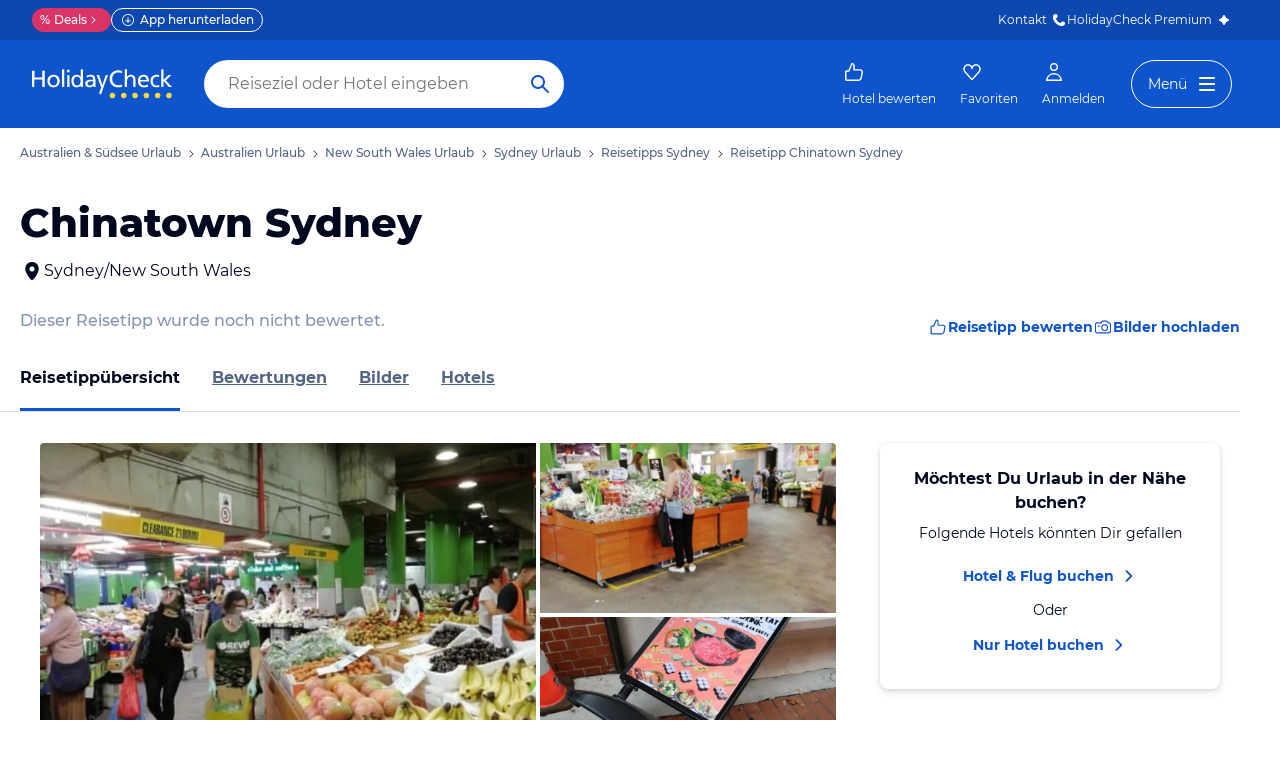

--- FILE ---
content_type: text/html; charset=utf-8
request_url: https://www.holidaycheck.de/pi/chinatown-sydney/4a579d71-2e67-3050-9065-14b4c8a4ee85
body_size: 41590
content:
<!doctype html>
            <html lang="de" class="traffic ads-true">
                <head>
                    <base href="//www.holidaycheck.de/" />
                    <meta charset="utf-8" />
                    <meta name="viewport" content="width=device-width,initial-scale=1" />
                    <title data-react-helmet="true">Chinatown Sydney in Sydney · HolidayCheck</title> <meta data-react-helmet="true" name="description" content="Chinatown Sydney ✔✔✔ Jetzt 0 Bewertungen &amp; 25 Bilder beim Testsieger HolidayCheck entdecken und direkt Hotels nahe Chinatown Sydney finden."/><meta data-react-helmet="true" name="msvalidate.01" content="CE1175FE858BAC5B7956EFA75E5727A9"/><meta data-react-helmet="true" name="robots" content="index, follow, noodp"/><meta data-react-helmet="true" property="og:type" content="website"/><meta data-react-helmet="true" property="og:url" content="https://www.holidaycheck.de/pi/chinatown-sydney/4a579d71-2e67-3050-9065-14b4c8a4ee85"/><meta data-react-helmet="true" property="og:title" content="Chinatown Sydney in Sydney · HolidayCheck"/><meta data-react-helmet="true" property="og:description" content="Chinatown Sydney ✔✔✔ Jetzt 0 Bewertungen &amp; 25 Bilder beim Testsieger HolidayCheck entdecken und direkt Hotels nahe Chinatown Sydney finden."/><meta data-react-helmet="true" property="og:site_name" content="HolidayCheck"/><meta data-react-helmet="true" property="og:locale" content="de-DE"/><meta data-react-helmet="true" property="og:image" content="https://media-cdn.holidaycheck.com/6b24d43e-2034-34a0-b351-445071a5b6f0"/><meta data-react-helmet="true" property="og:image:width" content="1200"/><meta data-react-helmet="true" property="og:image:height" content="630"/><meta data-react-helmet="true" name="twitter:card" content="summary_large_image"/><meta data-react-helmet="true" name="twitter:creator" content="@holidaycheck"/><meta data-react-helmet="true" name="twitter:site" content="@holidaycheck"/><meta data-react-helmet="true" name="twitter:title" content="Chinatown Sydney in Sydney · HolidayCheck"/><meta data-react-helmet="true" name="twitter:description" content="Chinatown Sydney ✔✔✔ Jetzt 0 Bewertungen &amp; 25 Bilder beim Testsieger HolidayCheck entdecken und direkt Hotels nahe Chinatown Sydney finden."/><meta data-react-helmet="true" name="twitter:image" content="https://media-cdn.holidaycheck.com/6b24d43e-2034-34a0-b351-445071a5b6f0"/><meta data-react-helmet="true" name="mobile-web-app-capable" content="yes"/><meta data-react-helmet="true" name="application-name" content="HolidayCheck"/><meta data-react-helmet="true" name="apple-mobile-web-app-capable" content="yes"/><meta data-react-helmet="true" name="apple-mobile-web-app-status-bar-style" content="black-translucent"/><meta data-react-helmet="true" name="apple-mobile-web-app-title" content="HolidayCheck"/>
                    <meta name="google-play-app" content="app-id=com.holidaycheck" />
                    <meta name="apple-itunes-app" content="app-id=431838682" />
                    <meta name="p:domain_verify" content="889f2b8906b4074f1de340bc78075826" />
                    <link rel="preconnect" href="https://media-cdn.holidaycheck.com" />
                    
            <script>
                (function() {
                    const hasUbtIdCookie = document.cookie.includes('_ubtid=');
                    if (hasUbtIdCookie) {
                        return;
                    }
                    for(var BUFFER,IDX=256,HEX=[];IDX--;)HEX[IDX]=(IDX+256).toString(16).substring(1);function createUuid(){var r,X=0,E="";if(!BUFFER||256<IDX+16){for(BUFFER=Array(X=256);X--;)BUFFER[X]=256*Math.random()|0;X=IDX=0}for(;X<16;X++)r=BUFFER[IDX+X],E+=6==X?HEX[15&r|64]:8==X?HEX[63&r|128]:HEX[r],1&X&&1<X&&X<11&&(E+="-");return IDX++,E}

                    document.cookie = "_ubtid=" + createUuid() + ";max-age=1800;path=/";
                    window.__PAGE_ID__ = createUuid();
                })();
            </script>
                    <script src="https://www.holidaycheck.de/optimizely/js/1208440116.js"></script>
                    <script
                        async
                        src="https://www.holidaycheck.de/components/hc-search/latest/bundle-v2.js?tenant=ce3"
                    ></script>
                    <link rel="manifest" href="/public/assets/dist/manifest.json" />

                    
    <link rel="apple-touch-icon" sizes="57x57" href="/public/assets/img/favicons/Icon-57.png" />
    <link rel="apple-touch-icon" sizes="72x72" href="/public/assets/img/favicons/Icon-72.png" />
    <link rel="apple-touch-icon" sizes="76x76" href="/public/assets/img/favicons/Icon-76.png" />
    <link rel="apple-touch-icon" sizes="114x114" href="/public/assets/img/favicons/Icon-114.png" />
    <link rel="apple-touch-icon" sizes="120x120" href="/public/assets/img/favicons/Icon-120.png" />
    <link rel="apple-touch-icon" sizes="144x144" href="/public/assets/img/favicons/Icon-144.png" />
    <link rel="apple-touch-icon" sizes="152x152" href="/public/assets/img/favicons/Icon-152.png" />
    <link rel="apple-touch-icon" sizes="180x180" href="/public/assets/img/favicons/Icon-180.png" />
    <link rel="apple-touch-icon" href="/public/assets/img/favicons/Icon-precomposed.png" />
    <link rel="icon" type="image/png" href="/public/assets/img/favicons/favicon.png" />
 <link data-react-helmet="true" rel="preconnect" href="https://media-cdn.holidaycheck.com" crossOrigin="anonymous"/><link data-react-helmet="true" rel="canonical" href="https://www.holidaycheck.de/pi/chinatown-sydney/4a579d71-2e67-3050-9065-14b4c8a4ee85"/><link data-react-helmet="true" rel="alternate" hrefLang="x-default" href="https://www.holidaycheck.de/pi/chinatown-sydney/4a579d71-2e67-3050-9065-14b4c8a4ee85"/><link data-react-helmet="true" rel="alternate" hrefLang="de" href="https://www.holidaycheck.de/pi/chinatown-sydney/4a579d71-2e67-3050-9065-14b4c8a4ee85"/><link data-react-helmet="true" rel="alternate" hrefLang="de-DE" href="https://www.holidaycheck.de/pi/chinatown-sydney/4a579d71-2e67-3050-9065-14b4c8a4ee85"/><link data-react-helmet="true" rel="alternate" hrefLang="de-AT" href="https://www.holidaycheck.at/pi/chinatown-sydney/4a579d71-2e67-3050-9065-14b4c8a4ee85"/><link data-react-helmet="true" rel="alternate" hrefLang="de-CH" href="https://www.holidaycheck.ch/pi/chinatown-sydney/4a579d71-2e67-3050-9065-14b4c8a4ee85"/><link data-react-helmet="true" rel="preload" as="image" href="https://media-cdn.holidaycheck.com/w_320,h_240,c_fill,q_auto,f_auto/ugc/images/6b24d43e-2034-34a0-b351-445071a5b6f0" media="(max-width: 575px)"/><link data-react-helmet="true" rel="preload" as="image" href="https://media-cdn.holidaycheck.com/w_580,h_330,c_fill,q_auto,f_auto/ugc/images/6b24d43e-2034-34a0-b351-445071a5b6f0" media="(min-width: 576px) and (max-width: 767px)"/><link data-react-helmet="true" rel="preload" as="image" href="https://media-cdn.holidaycheck.com/w_640,h_480,c_fill,q_auto,f_auto/ugc/images/6b24d43e-2034-34a0-b351-445071a5b6f0" media="(min-width: 768px) and (max-width: 991px)"/><link data-react-helmet="true" rel="preload" as="image" href="https://media-cdn.holidaycheck.com/w_800,h_600,c_fill,q_auto,f_auto/ugc/images/6b24d43e-2034-34a0-b351-445071a5b6f0" media="(min-width: 992px)"/> <link data-chunk="poi-index" rel="stylesheet" href="public/assets/dist/poi-index-39bd02a55a45c5f275a8.css"> <style data-emotion="css-global 0"></style><style data-emotion="css 147fd1e s8vbhp 1w0p2b 1wm42mw 167r1bq 1llyn1k 12lzn1i 18ting9 1fv9yjc 174lhau 9nixah 1xe63ku 1sw06s9 1so8pai 843fxz vz0sl4 1ssblkh 1532yse wxsuyw p4pm0t cxy4s7 s7u3qn ryre42 1w5g1sx sd5gwf 1njvgwp 1570kgy 9pqehv 13budfd ob5zc7 isw1w0 1owomvf 1g70cbb 8ixz0q 1afqwmo 1a83dw0 zigog8 1ktkj5x k5gqjs cjhhgu yz8qrg 2juola 17zjv8m bjn8wh 1rz9w1z s0otfv 9wfeyl 6hxihx 1xu06z6 1e2i0l 14h7dlz 1vr7vmn a02y3p 1jiawc8 i7wo2k 1ff27a7 1kv9g1g 171onha wx75r6 1tkrksg uqkeiw 4k7xv2 mnaqka 1e3qu4d 1l8umd8 1wfew5i 1ig07og 1if9koi 1bz6xkw 1ax404a j2c2dn 10w580d or6qri qy8p9h 1qszat2 1x4rr2w 7zuc2s gwsvft 1gf6dyr nkp7pv 1ah1l7s 3s3z2p">.css-147fd1e{margin:0 auto;max-width:988px;display:-webkit-box;display:-webkit-flex;display:-ms-flexbox;display:flex;-webkit-flex-direction:column;-ms-flex-direction:column;flex-direction:column;}@media (min-width: 1280px){.css-147fd1e{margin:0;max-width:1240px;}}@media (min-width: 1590px){.css-147fd1e{margin:0 0 0 calc(100vw - 1560px);}}@media (min-width: 1900px){.css-147fd1e{margin:0 auto;}}.css-s8vbhp{margin-left:20px;}.css-1w0p2b{display:-webkit-box;display:-webkit-flex;display:-ms-flexbox;display:flex;list-style:none;margin:0;overflow:auto;padding:0;scrollbar-width:none;}.css-1w0p2b::-webkit-scrollbar{display:none;}.css-1wm42mw{-webkit-align-items:center;-webkit-box-align:center;-ms-flex-align:center;align-items:center;display:-webkit-box;display:-webkit-flex;display:-ms-flexbox;display:flex;-webkit-flex-shrink:0;-ms-flex-negative:0;flex-shrink:0;padding:16px 0;}.css-1wm42mw:not(:last-child)::after{background:url("data:image/svg+xml;charset=utf-8,%3Csvg xmlns=%27http://www.w3.org/2000/svg%27 width=%2724%27 height=%2724%27 fill=%27%233b4b66%27%3E%3Cpath fill-rule=%27evenodd%27 d=%27M9.293 5.293a1 1 0 0 1 1.414 0l6 6a1 1 0 0 1 0 1.414l-6 6a1 1 0 0 1-1.414-1.414L14.586 12 9.293 6.707a1 1 0 0 1 0-1.414Z%27 clip-rule=%27evenodd%27/%3E%3C/svg%3E");-webkit-background-position:center;background-position:center;-webkit-background-size:12px;background-size:12px;background-repeat:no-repeat;display:block;content:"";margin:0 4px;height:12px;width:12px;}.css-167r1bq{font-family:Montserrat,DejaVu Sans,Verdana,sans-serif,"Open Sans",sans-serif;font-size:12px;line-height:1.5;font-weight:normal;font-weight:500;background:none;border-bottom:1px solid transparent;color:#556685;cursor:pointer;display:inline-block;-webkit-text-decoration:none;text-decoration:none;}.css-167r1bq:visited{color:#556685;}.css-167r1bq:hover{color:#556685;border-color:#556685;}.css-167r1bq:active{color:#556685;}.css-167r1bq:focus{border-color:#556685;border-radius:1px;color:#556685;outline:2px solid #556685;outline-offset:4px;}.css-1llyn1k{margin:0;font-family:Montserrat,DejaVu Sans,Verdana,sans-serif,"Open Sans",sans-serif;color:#000820;font-size:24px;line-height:1.22;font-weight:800;padding:0 20px 0;margin-bottom:16px;}@media (min-width: 600px){.css-1llyn1k{font-size:32px;line-height:1.22;padding:24px 20px 0;}}@media (min-width: 1024px){.css-1llyn1k{font-size:40px;line-height:1.22;line-height:1;}}.css-12lzn1i{-webkit-text-decoration:none;text-decoration:none;color:#000820;cursor:pointer;width:-webkit-fit-content;width:-moz-fit-content;width:fit-content;padding:0 20px;display:-webkit-box;display:-webkit-flex;display:-ms-flexbox;display:flex;-webkit-align-items:center;-webkit-box-align:center;-ms-flex-align:center;align-items:center;}@media (min-width: 1024px){.css-12lzn1i{margin:0;}}.css-18ting9{display:-webkit-box;display:-webkit-flex;display:-ms-flexbox;display:flex;-webkit-flex-direction:column;-ms-flex-direction:column;flex-direction:column;-webkit-box-pack:justify;-webkit-justify-content:space-between;justify-content:space-between;margin-left:20px;margin-top:12px;}@media (min-width: 1024px){.css-18ting9{-webkit-align-items:center;-webkit-box-align:center;-ms-flex-align:center;align-items:center;-webkit-flex-direction:row;-ms-flex-direction:row;flex-direction:row;}}.css-1fv9yjc{margin:0;font-family:Montserrat,DejaVu Sans,Verdana,sans-serif,"Open Sans",sans-serif;font-size:16px;line-height:1.5;font-weight:500;color:#8494B2;}.css-174lhau{gap:12px;display:-webkit-box;display:-webkit-flex;display:-ms-flexbox;display:flex;margin-top:12px;background:none!important;border:none!important;}@media (min-width: 1024px){.css-174lhau{margin-left:16px;}}.css-9nixah{-webkit-align-items:center;-webkit-box-align:center;-ms-flex-align:center;align-items:center;border-style:solid;border-width:1px;border-radius:10000.0em;cursor:pointer;display:-webkit-inline-box;display:-webkit-inline-flex;display:-ms-inline-flexbox;display:inline-flex;-webkit-box-flex:0;-webkit-flex-grow:0;-ms-flex-positive:0;flex-grow:0;-webkit-flex-shrink:0;-ms-flex-negative:0;flex-shrink:0;-webkit-box-pack:center;-ms-flex-pack:center;-webkit-justify-content:center;justify-content:center;-webkit-transition:all 0.3s ease;transition:all 0.3s ease;font-family:Montserrat,DejaVu Sans,Verdana,sans-serif,"Open Sans",sans-serif;font-size:12px;line-height:1.5;font-weight:normal;font-weight:bold;height:32px;min-width:108px;background:transparent;border-color:transparent;color:#0E55CD;gap:4px;font-weight:700;-webkit-text-decoration:none;text-decoration:none;height:32px;background:none!important;border:none!important;}.css-9nixah:not(:disabled):hover{background:#F6F8FC;border-color:#F6F8FC;color:#09337B;}.css-9nixah:focus{color:#0E55CD;outline-offset:unset;}.css-9nixah:disabled{opacity:0.3;cursor:not-allowed;}.css-9nixah svg{-webkit-align-items:center;-webkit-box-align:center;-ms-flex-align:center;align-items:center;-webkit-box-pack:center;-ms-flex-pack:center;-webkit-justify-content:center;justify-content:center;display:-webkit-box;display:-webkit-flex;display:-ms-flexbox;display:flex;}.css-9nixah svg{width:20px;height:20px;}@media (min-width: 1024px){.css-9nixah{font-family:Montserrat,DejaVu Sans,Verdana,sans-serif,"Open Sans",sans-serif;font-size:14px;line-height:1.5;font-weight:normal;font-weight:bold;height:40px;min-width:112px;}}.css-1xe63ku{line-height:1;}.css-1sw06s9{margin:0 auto;max-width:988px;height:64px;margin-bottom:16px;padding:0;background:#fff;}@media (min-width: 1280px){.css-1sw06s9{margin:0;max-width:1240px;}}@media (max-width: 599px){.css-1sw06s9{height:32px;margin-top:4px;}}@media (min-width: 1024px){.css-1sw06s9{margin-bottom:32px;}}.css-1so8pai{background:white;border-bottom:1px solid #D9E1EE;box-sizing:content-box;height:64px;overflow:hidden;position:relative;}@media (max-width: 599px){.css-1so8pai{height:32px;}}.css-843fxz{height:100%;position:absolute;top:1px;width:20px;background:linear-gradient(to right, white, rgba(255, 255, 255, 0));left:0;}.css-vz0sl4{height:100%;position:absolute;top:1px;width:20px;background:linear-gradient(to right, rgba(255, 255, 255, 0), white);right:0;}.css-1ssblkh{display:-webkit-box;display:-webkit-flex;display:-ms-flexbox;display:flex;list-style:none;margin:0 auto;overflow:auto;padding:0 20px;}.css-1ssblkh li:not(:last-child){margin-right:32px;}.css-1ssblkh::-webkit-scrollbar{display:none;}@media (min-width: 1024px){.css-1ssblkh{max-width:988px;}}@media (min-width: 1280px){.css-1ssblkh{max-width:1240px;margin:0;}}@media (min-width: 1500px){.css-1ssblkh{margin:0 auto;}}.css-1532yse{-webkit-align-items:center;-webkit-box-align:center;-ms-flex-align:center;align-items:center;border-bottom-color:transparent;border-bottom-style:solid;border-bottom-width:3px;display:-webkit-box;display:-webkit-flex;display:-ms-flexbox;display:flex;-webkit-flex-shrink:0;-ms-flex-negative:0;flex-shrink:0;height:64px;border-bottom-color:#0E55CD;color:#000820;}@media (max-width: 599px){.css-1532yse{height:32px;}}.css-wxsuyw{margin:0;font-family:Montserrat,DejaVu Sans,Verdana,sans-serif,"Open Sans",sans-serif;font-size:16px;line-height:1.5;font-weight:bold;color:#000820;}@media (max-width: 599px){.css-wxsuyw{font-family:Montserrat,DejaVu Sans,Verdana,sans-serif,"Open Sans",sans-serif;font-size:12px;line-height:1.5;font-weight:normal;font-weight:bold;}}.css-p4pm0t{-webkit-align-items:center;-webkit-box-align:center;-ms-flex-align:center;align-items:center;border-bottom-color:transparent;border-bottom-style:solid;border-bottom-width:3px;display:-webkit-box;display:-webkit-flex;display:-ms-flexbox;display:flex;-webkit-flex-shrink:0;-ms-flex-negative:0;flex-shrink:0;height:64px;}@media (max-width: 599px){.css-p4pm0t{height:32px;}}.css-cxy4s7{color:#556685;font-family:Montserrat,DejaVu Sans,Verdana,sans-serif,"Open Sans",sans-serif;font-size:16px;line-height:1.5;font-weight:normal;font-weight:bold;display:contents;}.css-cxy4s7:hover,.css-cxy4s7:active,.css-cxy4s7:focus{color:#000820;}@media (max-width: 599px){.css-cxy4s7{font-family:Montserrat,DejaVu Sans,Verdana,sans-serif,"Open Sans",sans-serif;font-size:12px;line-height:1.5;font-weight:normal;font-weight:bold;}}.css-s7u3qn{display:-webkit-box;display:-webkit-flex;display:-ms-flexbox;display:flex;-webkit-flex-direction:column;-ms-flex-direction:column;flex-direction:column;}@media (min-width: 1024px){.css-s7u3qn{-webkit-flex-direction:row;-ms-flex-direction:row;flex-direction:row;padding:0 20px;}}.css-ryre42{position:relative;display:-webkit-box;display:-webkit-flex;display:-ms-flexbox;display:flex;width:100%;}@media (min-width: 1024px){.css-ryre42{padding:0 20px;}}.css-1w5g1sx .picture{cursor:pointer;}@media (max-width: 1023px){.css-1w5g1sx{overflow-y:hidden;overflow-x:scroll;width:100%;height:337px;max-width:100%;margin-bottom:16px;margin-top:12px;display:-webkit-box;display:-webkit-flex;display:-ms-flexbox;display:flex;-webkit-flex-direction:row;-ms-flex-direction:row;flex-direction:row;white-space:nowrap;scrollbar-width:none;}.css-1w5g1sx::-webkit-scrollbar{display:none;}.css-1w5g1sx>span{position:relative;margin-right:4px;width:80%;height:100%;display:-webkit-box;display:-webkit-flex;display:-ms-flexbox;display:flex;min-width:80%;overflow:hidden;}.css-1w5g1sx>span img,.css-1w5g1sx>span picture{width:100%;height:100%;object-fit:cover;}.css-1w5g1sx>span:last-child,.css-1w5g1sx>span:last-child a{width:337px;min-width:337px;}}@media (max-width: 599px){.css-1w5g1sx{height:210px;}.css-1w5g1sx a:last-child{width:210px;min-width:210px;}}@media (min-width: 1024px){.css-1w5g1sx{-webkit-flex:2;-ms-flex:2;flex:2;border-radius:4px;overflow:hidden;height:357px;max-width:100%;display:-ms-grid;display:grid;-ms-grid-columns:repeat(8, 1fr);grid-template-columns:repeat(8, 1fr);-ms-grid-rows:1fr 1fr 72px;grid-template-rows:1fr 1fr 72px;-ms-grid-column-gap:4px;grid-column-gap:4px;-ms-grid-row-gap:4px;grid-row-gap:4px;}.css-1w5g1sx>span{overflow:hidden;position:relative;}.css-1w5g1sx>span img,.css-1w5g1sx>span picture{width:100%;height:100%;object-fit:cover;}.css-1w5g1sx>span:only-of-type{grid-area:1/1/3/9;}.css-1w5g1sx>span:first-of-type:nth-last-of-type(2):first-of-type,.css-1w5g1sx>span:first-of-type:nth-last-of-type(2)~span:first-of-type{grid-area:1/1/3/6;}.css-1w5g1sx>span:first-of-type:nth-last-of-type(2):last-child,.css-1w5g1sx>span:first-of-type:nth-last-of-type(2)~span:last-child{grid-area:1/6/3/9;}.css-1w5g1sx>span:first-of-type:nth-last-of-type(n + 3):first-of-type,.css-1w5g1sx>span:first-of-type:nth-last-of-type(n + 3)~span:first-of-type{grid-area:1/1/3/6;}.css-1w5g1sx>span:first-of-type:nth-last-of-type(n + 3):first-of-type:hover .image-meta,.css-1w5g1sx>span:first-of-type:nth-last-of-type(n + 3)~span:first-of-type:hover .image-meta{-webkit-transform:translateY(0px);-moz-transform:translateY(0px);-ms-transform:translateY(0px);transform:translateY(0px);}.css-1w5g1sx>span:first-of-type:nth-last-of-type(n + 3):nth-of-type(2),.css-1w5g1sx>span:first-of-type:nth-last-of-type(n + 3)~span:nth-of-type(2){grid-area:1/6/2/9;}.css-1w5g1sx>span:first-of-type:nth-last-of-type(n + 3):nth-of-type(2):hover .image-meta,.css-1w5g1sx>span:first-of-type:nth-last-of-type(n + 3)~span:nth-of-type(2):hover .image-meta{-webkit-transform:translateY(0px);-moz-transform:translateY(0px);-ms-transform:translateY(0px);transform:translateY(0px);}.css-1w5g1sx>span:first-of-type:nth-last-of-type(n + 3):nth-of-type(3),.css-1w5g1sx>span:first-of-type:nth-last-of-type(n + 3)~span:nth-of-type(3){grid-area:2/6/3/9;}.css-1w5g1sx>span:first-of-type:nth-last-of-type(n + 3):nth-of-type(3):hover .image-meta,.css-1w5g1sx>span:first-of-type:nth-last-of-type(n + 3)~span:nth-of-type(3):hover .image-meta{-webkit-transform:translateY(0px);-moz-transform:translateY(0px);-ms-transform:translateY(0px);transform:translateY(0px);}}@media (min-width: 1280px){.css-1w5g1sx{height:447px;-ms-grid-rows:1fr 1fr 90px;grid-template-rows:1fr 1fr 90px;}}@media (min-width: 1024px){.css-1w5g1sx{-ms-grid-rows:1fr 1fr;grid-template-rows:1fr 1fr;}}.css-sd5gwf{position:absolute;bottom:0;padding-left:4px;padding-bottom:4px;width:100%;min-height:32px;background:linear-gradient(180deg, rgba(0, 8, 32, 0) 0%, rgba(0, 8, 32, 0.5) 100%);text-align:left;-webkit-transition:-webkit-transform 0.2s ease-in;transition:transform 0.2s ease-in;-webkit-transform:translateY(70px);-moz-transform:translateY(70px);-ms-transform:translateY(70px);transform:translateY(70px);display:-webkit-box;display:-webkit-flex;display:-ms-flexbox;display:flex;-webkit-align-items:end;-webkit-box-align:end;-ms-flex-align:end;align-items:end;-webkit-box-pack:start;-ms-flex-pack:start;-webkit-justify-content:start;justify-content:start;}@media (max-width: 1023px){.css-sd5gwf{-webkit-transform:none;-moz-transform:none;-ms-transform:none;transform:none;padding-left:20px;}}.css-1njvgwp{display:-webkit-box;display:-webkit-flex;display:-ms-flexbox;display:flex;-webkit-align-items:center;-webkit-box-align:center;-ms-flex-align:center;align-items:center;margin-right:24px;gap:4px;margin-top:4px;margin-bottom:4px;color:#FFFFFF;-webkit-text-decoration:underline;text-decoration:underline;font-size:14px;}.css-1570kgy{height:16px;width:16px;}.css-9pqehv{margin:0;font-family:Montserrat,DejaVu Sans,Verdana,sans-serif,"Open Sans",sans-serif;font-size:12px;line-height:1.5;font-weight:500;color:#FFFFFF;}.css-13budfd{width:100%;height:100%;display:block;}.css-ob5zc7{display:-webkit-box;display:-webkit-flex;display:-ms-flexbox;display:flex;-webkit-flex-direction:column;-ms-flex-direction:column;flex-direction:column;-webkit-align-items:center;-webkit-box-align:center;-ms-flex-align:center;align-items:center;-webkit-box-pack:center;-ms-flex-pack:center;-webkit-justify-content:center;justify-content:center;background:linear-gradient(0deg, rgba(9, 51, 123, 0.8), rgba(9, 51, 123, 0.8));-webkit-background-size:cover;background-size:cover;color:#FFFFFF;height:100%;position:relative;width:100%;-webkit-background-size:cover;background-size:cover;}.css-isw1w0{height:24px;width:24px;}@media (max-width: 599px){.css-isw1w0{width:56px;height:56px;}}.css-1owomvf{font-family:Montserrat,DejaVu Sans,Verdana,sans-serif,"Open Sans",sans-serif;font-size:14px;line-height:1.5;font-weight:normal;font-weight:bold;}@media (min-width: 1024px){.css-1owomvf{font-family:Montserrat,DejaVu Sans,Verdana,sans-serif,"Open Sans",sans-serif;font-size:12px;line-height:1.5;font-weight:normal;font-weight:bold;}}.css-1g70cbb{font-family:Montserrat,DejaVu Sans,Verdana,sans-serif,"Open Sans",sans-serif;font-size:12px;line-height:1.5;font-weight:normal;}.css-8ixz0q{display:-webkit-box;display:-webkit-flex;display:-ms-flexbox;display:flex;-webkit-flex-direction:column;-ms-flex-direction:column;flex-direction:column;height:-webkit-fit-content;height:-moz-fit-content;height:fit-content;padding:20px;margin-left:20px;margin-right:20px;box-shadow:0px 4px 8px rgba(0, 8, 32, 0.08),0px 1px 4px rgba(0, 8, 32, 0.12);border-radius:8px;text-align:center;-webkit-align-items:center;-webkit-box-align:center;-ms-flex-align:center;align-items:center;}@media (min-width: 1024px){.css-8ixz0q{padding:24px;margin-top:0;margin-bottom:0;margin-left:4px;margin-right:0;max-width:340px;width:100%;}}@media (min-width: 1280px){.css-8ixz0q{margin-left:24px;}}.css-1afqwmo{margin:0;font-family:Montserrat,DejaVu Sans,Verdana,sans-serif,"Open Sans",sans-serif;font-size:14px;line-height:1.5;font-weight:bold;color:#000820;margin-bottom:8px;}@media (min-width: 1024px){.css-1afqwmo{font-family:Montserrat,DejaVu Sans,Verdana,sans-serif,"Open Sans",sans-serif;font-size:16px;line-height:1.5;font-weight:normal;font-weight:bold;}}.css-1a83dw0{margin:0;font-family:Montserrat,DejaVu Sans,Verdana,sans-serif,"Open Sans",sans-serif;font-size:14px;line-height:1.5;font-weight:normal;color:#000820;margin-bottom:8px;}@media (min-width: 1024px){.css-1a83dw0{margin-bottom:12px;}}.css-zigog8{display:-webkit-box;display:-webkit-flex;display:-ms-flexbox;display:flex;-webkit-flex-direction:column;-ms-flex-direction:column;flex-direction:column;-webkit-align-items:center;-webkit-box-align:center;-ms-flex-align:center;align-items:center;}.css-1ktkj5x{-webkit-align-items:center;-webkit-box-align:center;-ms-flex-align:center;align-items:center;display:-webkit-box;display:-webkit-flex;display:-ms-flexbox;display:flex;-webkit-text-decoration:none;text-decoration:none;}.css-k5gqjs{-webkit-align-items:center;-webkit-box-align:center;-ms-flex-align:center;align-items:center;border-style:solid;border-width:1px;border-radius:10000.0em;cursor:pointer;display:-webkit-inline-box;display:-webkit-inline-flex;display:-ms-inline-flexbox;display:inline-flex;-webkit-box-flex:0;-webkit-flex-grow:0;-ms-flex-positive:0;flex-grow:0;-webkit-flex-shrink:0;-ms-flex-negative:0;flex-shrink:0;-webkit-box-pack:center;-ms-flex-pack:center;-webkit-justify-content:center;justify-content:center;-webkit-transition:all 0.3s ease;transition:all 0.3s ease;font-family:Montserrat,DejaVu Sans,Verdana,sans-serif,"Open Sans",sans-serif;font-size:14px;line-height:1.5;font-weight:normal;font-weight:bold;height:40px;min-width:112px;padding-left:20px;padding-right:20px;padding-right:16px;background:transparent;border-color:transparent;color:#0E55CD;padding-left:0;padding-right:0;weight:bold;}.css-k5gqjs:not(:disabled):hover{color:#09337B;}.css-k5gqjs:focus{color:#0E55CD;outline-offset:unset;}.css-k5gqjs:disabled{opacity:0.3;cursor:not-allowed;}.css-k5gqjs svg{-webkit-align-items:center;-webkit-box-align:center;-ms-flex-align:center;align-items:center;-webkit-box-pack:center;-ms-flex-pack:center;-webkit-justify-content:center;justify-content:center;display:-webkit-box;display:-webkit-flex;display:-ms-flexbox;display:flex;height:20px;width:20px;margin-left:4px;}.css-cjhhgu{margin:0;font-family:Montserrat,DejaVu Sans,Verdana,sans-serif,"Open Sans",sans-serif;font-size:14px;line-height:1.5;font-weight:normal;color:#000820;margin-bottom:4px;margin-top:4px;}.css-yz8qrg{margin-top:40px;padding:0 20px;}@media (min-width: 1024px){.css-yz8qrg{margin-top:64px;}}.css-2juola{-webkit-align-items:flex-start;-webkit-box-align:flex-start;-ms-flex-align:flex-start;align-items:flex-start;display:-webkit-box;display:-webkit-flex;display:-ms-flexbox;display:flex;margin-bottom:16px;-webkit-flex-direction:column;-ms-flex-direction:column;flex-direction:column;}@media (min-width: 1024px){.css-2juola{-webkit-align-items:center;-webkit-box-align:center;-ms-flex-align:center;align-items:center;-webkit-box-pack:justify;-webkit-justify-content:space-between;justify-content:space-between;-webkit-flex-direction:row;-ms-flex-direction:row;flex-direction:row;}}.css-17zjv8m{margin:0;font-family:Montserrat,DejaVu Sans,Verdana,sans-serif,"Open Sans",sans-serif;color:#000820;font-size:20px;line-height:1.22;font-weight:bold;margin-bottom:12px;}@media (min-width: 1024px){.css-17zjv8m{margin:0;font-family:Montserrat,DejaVu Sans,Verdana,sans-serif,"Open Sans",sans-serif;color:#000820;font-size:24px;line-height:1.22;font-weight:bold;margin-bottom:0;}}.css-bjn8wh{position:relative;}.css-1rz9w1z{display:-webkit-box;display:-webkit-flex;display:-ms-flexbox;display:flex;gap:12px;padding-bottom:2em;overflow:auto;}@media (min-width: 1024px){.css-1rz9w1z{gap:16px;}}@media (min-width: 1024px){.css-1rz9w1z{scrollbar-width:none;}.css-1rz9w1z::-webkit-scrollbar{display:none;}}.css-s0otfv{display:-webkit-box;display:-webkit-flex;display:-ms-flexbox;display:flex;-webkit-flex-direction:column;-ms-flex-direction:column;flex-direction:column;-webkit-flex-shrink:0;-ms-flex-negative:0;flex-shrink:0;width:310px;position:relative;-webkit-text-decoration:none;text-decoration:none;z-index:0;}@media (min-width: 600px){.css-s0otfv{width:256px;}}@media (min-width: 1024px){.css-s0otfv{width:309px;}}@media (min-width: 1280px){.css-s0otfv{width:389px;}}.css-9wfeyl{border-radius:4.0px;height:179px;margin-bottom:8px;width:100%;background:#D9E1EE;color:#FFFFFF;overflow:hidden;position:relative;}@media (min-width: 600px){.css-9wfeyl{height:173px;}}@media (min-width: 1024px){.css-9wfeyl{height:205px;}}@media (min-width: 1280px){.css-9wfeyl{height:258px;}}.css-6hxihx{height:100%;object-fit:cover;opacity:0;-webkit-transform:scale(1.0);-moz-transform:scale(1.0);-ms-transform:scale(1.0);transform:scale(1.0);-webkit-transition:-webkit-transform 0.4s ease-out,opacity 0.2s ease;transition:transform 0.4s ease-out,opacity 0.2s ease;width:100%;}.css-6hxihx:hover{-webkit-transform:scale(1.05);-moz-transform:scale(1.05);-ms-transform:scale(1.05);transform:scale(1.05);}.css-1xu06z6{margin:0;font-family:Montserrat,DejaVu Sans,Verdana,sans-serif,"Open Sans",sans-serif;font-size:16px;line-height:1.5;font-weight:bold;color:#000820;display:block;overflow:hidden;text-overflow:ellipsis;white-space:nowrap;}.css-1e2i0l{display:-webkit-box;display:-webkit-flex;display:-ms-flexbox;display:flex;color:#000820;}.css-14h7dlz{margin:0;font-family:Montserrat,DejaVu Sans,Verdana,sans-serif,"Open Sans",sans-serif;font-size:12px;line-height:1.5;font-weight:normal;color:#000820;display:block;overflow:hidden;text-overflow:ellipsis;white-space:nowrap;margin-bottom:8px;}.css-1vr7vmn{-webkit-align-items:center;-webkit-box-align:center;-ms-flex-align:center;align-items:center;display:-webkit-box;display:-webkit-flex;display:-ms-flexbox;display:flex;}.css-a02y3p{-webkit-align-items:center;-webkit-box-align:center;-ms-flex-align:center;align-items:center;background:#0E55CD;border-bottom-left-radius:4.0px;border-top-left-radius:4.0px;display:-webkit-inline-box;display:-webkit-inline-flex;display:-ms-inline-flexbox;display:inline-flex;-webkit-flex-shrink:0;-ms-flex-negative:0;flex-shrink:0;height:26px;padding:4px 6px;}.css-1jiawc8{height:18px;margin-right:4px;width:18px;}.css-i7wo2k{margin:0;font-family:Montserrat,DejaVu Sans,Verdana,sans-serif,"Open Sans",sans-serif;font-size:12px;line-height:1.5;font-weight:bold;color:#FFFFFF;line-height:1;}.css-1ff27a7{-webkit-align-items:center;-webkit-box-align:center;-ms-flex-align:center;align-items:center;border-bottom-right-radius:4.0px;border-color:#D9E1EE;border-style:solid;border-top-right-radius:4.0px;border-width:1px;border-left-width:0;box-sizing:border-box;display:-webkit-inline-box;display:-webkit-inline-flex;display:-ms-inline-flexbox;display:inline-flex;-webkit-flex-shrink:0;-ms-flex-negative:0;flex-shrink:0;height:26px;margin-right:4px;padding:4px 8px 4px 4px;}.css-1kv9g1g{width:18px;height:18px;margin-right:4px;}.css-171onha{display:-webkit-box;display:-webkit-flex;display:-ms-flexbox;display:flex;-webkit-align-items:center;-webkit-box-align:center;-ms-flex-align:center;align-items:center;gap:4px;}.css-wx75r6{margin:0;font-family:Montserrat,DejaVu Sans,Verdana,sans-serif,"Open Sans",sans-serif;font-size:12px;line-height:1.5;font-weight:bold;color:#000820;line-height:1;}.css-1tkrksg{margin:0;font-family:Montserrat,DejaVu Sans,Verdana,sans-serif,"Open Sans",sans-serif;font-size:12px;line-height:1.5;font-weight:normal;color:#000820;line-height:1;}.css-uqkeiw{margin:0;font-family:Montserrat,DejaVu Sans,Verdana,sans-serif,"Open Sans",sans-serif;font-size:12px;line-height:1.5;font-weight:normal;color:#3B4B66;line-height:1.15;}.css-4k7xv2{margin:0;font-family:Montserrat,DejaVu Sans,Verdana,sans-serif,"Open Sans",sans-serif;font-size:14px;line-height:1.5;font-weight:normal;font-weight:bold;color:#0E55CD;margin-top:4px;}.css-mnaqka{-webkit-align-items:center;-webkit-box-align:center;-ms-flex-align:center;align-items:center;border-style:solid;border-width:1px;border-radius:10000.0em;cursor:pointer;display:-webkit-inline-box;display:-webkit-inline-flex;display:-ms-inline-flexbox;display:inline-flex;-webkit-box-flex:0;-webkit-flex-grow:0;-ms-flex-positive:0;flex-grow:0;-webkit-flex-shrink:0;-ms-flex-negative:0;flex-shrink:0;-webkit-box-pack:center;-ms-flex-pack:center;-webkit-justify-content:center;justify-content:center;-webkit-transition:all 0.3s ease;transition:all 0.3s ease;padding:0;background:#FFFFFF;border-color:#0E55CD;color:#0E55CD;height:48px;width:48px;border-color:transparent!important;box-shadow:0px 1px 4px rgba(0, 8, 32, 0.4);display:none;}.css-mnaqka:not(:disabled):hover{border-color:#09337B;color:#09337B;}.css-mnaqka:focus{color:#0E55CD;outline-offset:unset;}.css-mnaqka:disabled{opacity:0.3;cursor:not-allowed;}.css-mnaqka i{font-size:26px;}.css-mnaqka svg{height:24px;width:24px;}@media (min-width: 1024px){.css-mnaqka{display:-webkit-box;display:-webkit-flex;display:-ms-flexbox;display:flex;position:absolute;left:-24px;top:78.5px;}}@media (min-width: 1280px){.css-mnaqka{top:105px;}}.css-1e3qu4d{-webkit-align-items:center;-webkit-box-align:center;-ms-flex-align:center;align-items:center;border-style:solid;border-width:1px;border-radius:10000.0em;cursor:pointer;display:-webkit-inline-box;display:-webkit-inline-flex;display:-ms-inline-flexbox;display:inline-flex;-webkit-box-flex:0;-webkit-flex-grow:0;-ms-flex-positive:0;flex-grow:0;-webkit-flex-shrink:0;-ms-flex-negative:0;flex-shrink:0;-webkit-box-pack:center;-ms-flex-pack:center;-webkit-justify-content:center;justify-content:center;-webkit-transition:all 0.3s ease;transition:all 0.3s ease;padding:0;background:#FFFFFF;border-color:#0E55CD;color:#0E55CD;height:48px;width:48px;border-color:transparent!important;box-shadow:0px 1px 4px rgba(0, 8, 32, 0.4);display:none;}.css-1e3qu4d:not(:disabled):hover{border-color:#09337B;color:#09337B;}.css-1e3qu4d:focus{color:#0E55CD;outline-offset:unset;}.css-1e3qu4d:disabled{opacity:0.3;cursor:not-allowed;}.css-1e3qu4d i{font-size:26px;}.css-1e3qu4d svg{height:24px;width:24px;}@media (min-width: 1024px){.css-1e3qu4d{display:-webkit-box;display:-webkit-flex;display:-ms-flexbox;display:flex;position:absolute;right:-24px;top:78.5px;}}@media (min-width: 1280px){.css-1e3qu4d{top:105px;}}.css-1l8umd8{padding:0 20px;margin-top:64px;margin-bottom:64px;}.css-1wfew5i{margin:0;font-family:Montserrat,DejaVu Sans,Verdana,sans-serif,"Open Sans",sans-serif;color:#000820;font-size:20px;line-height:1.22;font-weight:bold;}@media (min-width: 1024px){.css-1wfew5i{font-size:24px;line-height:1.22;}.css-1wfew5i weightBold{font-weight:bold;}}.css-1ig07og{margin:0;font-family:PT Sans,DejaVu Sans,Verdana,sans-serif,"Open Sans",sans-serif;color:#000820;font-size:14px;line-height:1.5;line-height:1.5;max-width:720px;margin-top:24px;display:-webkit-box;display:-webkit-flex;display:-ms-flexbox;display:flex;white-space:pre-line;}@media (min-width: 1024px){.css-1ig07og{font-size:16px;line-height:1.5;}}.css-1if9koi{-webkit-align-items:center;-webkit-box-align:center;-ms-flex-align:center;align-items:center;border-style:solid;border-width:1px;border-radius:10000.0em;cursor:pointer;display:-webkit-inline-box;display:-webkit-inline-flex;display:-ms-inline-flexbox;display:inline-flex;-webkit-box-flex:0;-webkit-flex-grow:0;-ms-flex-positive:0;flex-grow:0;-webkit-flex-shrink:0;-ms-flex-negative:0;flex-shrink:0;-webkit-box-pack:center;-ms-flex-pack:center;-webkit-justify-content:center;justify-content:center;-webkit-transition:all 0.3s ease;transition:all 0.3s ease;font-family:Montserrat,DejaVu Sans,Verdana,sans-serif,"Open Sans",sans-serif;font-size:14px;line-height:1.5;font-weight:normal;font-weight:bold;height:40px;min-width:112px;padding-left:20px;padding-right:20px;padding-right:16px;background:#FFFFFF;border-color:#0E55CD;color:#0E55CD;cursor:pointer;margin-top:32px;}.css-1if9koi:not(:disabled):hover{border-color:#09337B;color:#09337B;}.css-1if9koi:focus{color:#0E55CD;outline-offset:unset;}.css-1if9koi:disabled{opacity:0.3;cursor:not-allowed;}.css-1if9koi svg{-webkit-align-items:center;-webkit-box-align:center;-ms-flex-align:center;align-items:center;-webkit-box-pack:center;-ms-flex-pack:center;-webkit-justify-content:center;justify-content:center;display:-webkit-box;display:-webkit-flex;display:-ms-flexbox;display:flex;height:20px;width:20px;margin-left:4px;}.css-1bz6xkw{margin-bottom:64px;}@media (min-width: 600px){.css-1bz6xkw{margin-top:16px;}}@media (min-width: 1024px){.css-1bz6xkw{margin-bottom:80px;}}.css-1ax404a{margin:0;font-family:Montserrat,DejaVu Sans,Verdana,sans-serif,"Open Sans",sans-serif;color:#000820;font-size:20px;line-height:1.22;font-weight:bold;margin-bottom:24px;padding:0 20px;}@media (min-width: 1024px){.css-1ax404a{font-size:24px;line-height:1.22;}}@media (max-width: 1023px){.css-j2c2dn{display:-webkit-box;display:-webkit-flex;display:-ms-flexbox;display:flex;overflow:auto;padding-bottom:24px;padding-left:20px;}}@media (min-width: 1024px){.css-j2c2dn{display:-ms-grid;display:grid;gap:24px;grid-template:auto/1fr 1fr 1fr;padding:0 20px 24px;}}.css-10w580d{border:1px solid #D9E1EE;border-radius:4.0px;display:-webkit-box;display:-webkit-flex;display:-ms-flexbox;display:flex;-webkit-flex-direction:column;-ms-flex-direction:column;flex-direction:column;-webkit-box-flex:0;-webkit-flex-grow:0;-ms-flex-positive:0;flex-grow:0;-webkit-flex-shrink:0;-ms-flex-negative:0;flex-shrink:0;min-width:0;padding:24px;}@media (max-width: 599px){.css-10w580d{margin-right:12px;width:324px;}}@media (min-width: 600px) and (max-width: 1023px){.css-10w580d{margin-right:16px;padding:16px;width:260px;}}.css-or6qri{margin:0;font-family:Montserrat,DejaVu Sans,Verdana,sans-serif,"Open Sans",sans-serif;font-size:16px;line-height:1.5;font-weight:bold;color:#000820;-webkit-align-items:center;-webkit-box-align:center;-ms-flex-align:center;align-items:center;display:-webkit-box;display:-webkit-flex;display:-ms-flexbox;display:flex;margin-bottom:24px;}.css-qy8p9h{height:24px;width:24px;margin-right:8px;}.css-1qszat2{-webkit-box-flex:1;-webkit-flex-grow:1;-ms-flex-positive:1;flex-grow:1;list-style:none;margin:0;overflow:hidden;padding:0;gap:8px;}.css-1x4rr2w{display:-webkit-box;display:-webkit-flex;display:-ms-flexbox;display:flex;-webkit-box-pack:justify;-webkit-justify-content:space-between;justify-content:space-between;margin-bottom:16px;-webkit-align-items:center;-webkit-box-align:center;-ms-flex-align:center;align-items:center;}.css-7zuc2s{font-family:Montserrat,DejaVu Sans,Verdana,sans-serif,"Open Sans",sans-serif;font-size:14px;line-height:1.5;font-weight:normal;background:none;border-bottom:1px solid transparent;color:#0E55CD;cursor:pointer;display:inline-block;-webkit-text-decoration:none;text-decoration:none;-webkit-text-decoration:none;text-decoration:none;display:block;overflow:hidden;text-overflow:ellipsis;white-space:nowrap;}.css-7zuc2s:visited{color:#0E55CD;}.css-7zuc2s:hover{color:#0E55CD;border-color:#0E55CD;}.css-7zuc2s:active{color:#0E55CD;}.css-7zuc2s:focus{border-color:#0E55CD;border-radius:1px;color:#0E55CD;outline:2px solid #0E55CD;outline-offset:4px;}.css-gwsvft{margin:0;font-family:Montserrat,DejaVu Sans,Verdana,sans-serif,"Open Sans",sans-serif;font-size:12px;line-height:1.5;font-weight:normal;color:#000820;-webkit-flex-shrink:0;-ms-flex-negative:0;flex-shrink:0;margin-left:4px;}.css-1gf6dyr{font-family:Montserrat,DejaVu Sans,Verdana,sans-serif,"Open Sans",sans-serif;font-size:14px;line-height:1.5;font-weight:normal;background:none;border-bottom:1px solid transparent;color:#0E55CD;cursor:pointer;display:inline-block;-webkit-text-decoration:none;text-decoration:none;margin-top:8px;-webkit-text-decoration:none;text-decoration:none;display:block;overflow:hidden;text-overflow:ellipsis;white-space:nowrap;}.css-1gf6dyr:visited{color:#0E55CD;}.css-1gf6dyr:hover{color:#0E55CD;border-color:#0E55CD;}.css-1gf6dyr:active{color:#0E55CD;}.css-1gf6dyr:focus{border-color:#0E55CD;border-radius:1px;color:#0E55CD;outline:2px solid #0E55CD;outline-offset:4px;}.css-nkp7pv{-webkit-align-items:center;-webkit-box-align:center;-ms-flex-align:center;align-items:center;display:-webkit-box;display:-webkit-flex;display:-ms-flexbox;display:flex;-webkit-flex-direction:column;-ms-flex-direction:column;flex-direction:column;-webkit-box-flex:1;-webkit-flex-grow:1;-ms-flex-positive:1;flex-grow:1;-webkit-box-pack:center;-ms-flex-pack:center;-webkit-justify-content:center;justify-content:center;-webkit-text-decoration:none;text-decoration:none;}.css-1ah1l7s{margin:0;font-family:Montserrat,DejaVu Sans,Verdana,sans-serif,"Open Sans",sans-serif;font-size:16px;line-height:1.5;font-weight:bold;color:#000820;}.css-3s3z2p{-webkit-align-items:center;-webkit-box-align:center;-ms-flex-align:center;align-items:center;border-style:solid;border-width:1px;border-radius:10000.0em;cursor:pointer;display:-webkit-inline-box;display:-webkit-inline-flex;display:-ms-inline-flexbox;display:inline-flex;-webkit-box-flex:0;-webkit-flex-grow:0;-ms-flex-positive:0;flex-grow:0;-webkit-flex-shrink:0;-ms-flex-negative:0;flex-shrink:0;-webkit-box-pack:center;-ms-flex-pack:center;-webkit-justify-content:center;justify-content:center;-webkit-transition:all 0.3s ease;transition:all 0.3s ease;font-family:Montserrat,DejaVu Sans,Verdana,sans-serif,"Open Sans",sans-serif;font-size:14px;line-height:1.5;font-weight:normal;font-weight:bold;height:40px;min-width:112px;padding-left:20px;padding-right:20px;padding-right:16px;background:transparent;border-color:transparent;color:#0E55CD;padding-left:0;padding-right:0;}.css-3s3z2p:not(:disabled):hover{color:#09337B;}.css-3s3z2p:focus{color:#0E55CD;outline-offset:unset;}.css-3s3z2p:disabled{opacity:0.3;cursor:not-allowed;}.css-3s3z2p svg{-webkit-align-items:center;-webkit-box-align:center;-ms-flex-align:center;align-items:center;-webkit-box-pack:center;-ms-flex-pack:center;-webkit-justify-content:center;justify-content:center;display:-webkit-box;display:-webkit-flex;display:-ms-flexbox;display:flex;height:20px;width:20px;margin-left:4px;}</style> <link rel="stylesheet" href="https://www.holidaycheck.de/ads.css?tenant=ce3"/>
                    <script>window.ENV = 'prod';</script> <script>
(function(w,d,s,l,i){
  var gtmURL = 'https://ats.holidaycheck.de';

w[l]=w[l]||[];w[l].push({'gtm.start':
new Date().getTime(),event:'gtm.js'});var f=d.getElementsByTagName(s)[0],
j=d.createElement(s),dl=l!='dataLayer'?'&l='+l:'';j.async=true;j.src=
gtmURL+'/gtm.js?id='+i+dl;f.parentNode.insertBefore(j,f);
})(window,document,'script','dataLayer','GTM-MLSH73');
</script>  <script>
        window.addEventListener('metaTagSystemCmpConsentAvailable', function () {
            if (!SDG.cmd) {
                SDG.cmd = [];
            }

            SDG.cmd.push(() => {
                if (SDG.Publisher.getCustomVendorConsent('New Relic, Inc.')) {
                    var script = document.createElement('script');
                    script.type = 'text/javascript';
                    script.src = 'public/assets/newrelic.js?cacheBuster=master.4f30b1287625d4ea29ff090c2e8cd7396aa19402';
                    script.async = true;
                    script.addEventListener('load', function () {
                        newrelic.addRelease('hc-react-web', 'master.4f30b1287625d4ea29ff090c2e8cd7396aa19402');
                        newrelic.setApplicationVersion('master.4f30b1287625d4ea29ff090c2e8cd7396aa19402');
                        newrelic.setCustomAttribute('pageName', 'poi-index');
                        newrelic.setErrorHandler(function (err) {
                            return err.message === 'ResizeObserver loop limit exceeded';
                        });
                    });
                    document.head.appendChild(script);
                }
            });
        });
    </script> <script src="https://www.holidaycheck.de/ads.js?tenant=ce3"></script>
                </head>
                <body>
                    <div id="root"><main><div id="hc-header-ssi-container">

<!-- Sourcepoint -->
    <script>
      
  if(typeof window.__sourcepointUtils__ === "undefined") {

    window.__sourcepointUtils__ = {};
    window.__sourcepointUtils__.isVendorInConsentedVendors = function(consentedVendors, vendorId) {
      return consentedVendors.map(function(vendor){return vendor._id;}).filter(function(id) { return id === vendorId; }).length > 0;
    };

    window.__sourcepointUtils__.checkConsentOnEventListener = function(vendorId, consentedAction) {
      window.__tcfapi('addEventListener', 2, function(tcEvent) {
        console.log("sourcepoint event", tcEvent);
        if (tcEvent.eventStatus === 'tcloaded' || tcEvent.eventStatus === 'useractioncomplete') {
          window.__tcfapi('getCustomVendorConsents', 2, function(tcData) {
            if (window.__sourcepointUtils.__isVendorInConsentedVendors(tcData.consentedVendors, vendorId)) {
              consentedAction();
            };
          });
        };
      });
    };


    window.__sourcepointUtils__.hasUserConsentedToVendor = function(
      vendorId,
      consentedAction,
      timesTried
    ) {
      var innerTimesTried = timesTried || 0;
      if (typeof window !== "undefined" && innerTimesTried < 3) {
        if (typeof window.__tcfapi !== "undefined") {
          window.__tcfapi('getCustomVendorConsents', 2, function(tcData, success) {
            if (success) {
              if (window.__sourcepointUtils__.isVendorInConsentedVendors(tcData.consentedVendors, vendorId)) {
                consentedAction();
                return true;
              };
            } else {
              return window.__sourcepointUtils__.checkConsentOnEventListener(vendorId, consentedAction);
            };
          });
        } else {
          setTimeout(function() {
            window.__sourcepointUtils__.hasUserConsentedToVendor(vendorId, consentedAction, innerTimesTried + 1);
          }, 300);
        };
      };
      return false;
    };
  };

    </script>
<!-- /Sourcepoint -->

<link rel="stylesheet" type="text/css" href="https://www.holidaycheck.de/fragment/hc-header/dist/header.5c4bd42c6d7221d674d3.css">
<div id="hc-header-container" class="hc-header-full   bp-1024 bp-988 bp-600 bp-320">
  <div id="hc-header-skeleton"><div class="mainContainer_1N-H-LI"><style>#hc-header{display:none}#hc-header-skeleton{display:block}.mainContainer_1N-H-LI{position:relative;z-index:10}.navbar_15Eu7F9,.navbarFill_3YpCz9q{background-color:#0e55cd}.navbar_15Eu7F9{height:64px;margin:0 auto}@media screen and (min-width:988px){#hc-header-container.bp-988 .navbar_15Eu7F9{height:88px}}#hc-header-container.background-transparent .navbar_15Eu7F9,#hc-header-container.background-transparent .navbarFill_3YpCz9q{background-color:transparent}#hc-header-container.background-club .navbarFill_3YpCz9q{background:-webkit-gradient(linear,left top, right top,from(#fc8281),color-stop(50%, #e179d3),to(#5c2a86));background:linear-gradient(90deg,#fc8281,#e179d3 50%,#5c2a86)}#hc-header-container.background-club .navbar_15Eu7F9{background-color:transparent}</style><div class="navbarFill_3YpCz9q"><div style="max-width: 1264px;" class="navbar_15Eu7F9"></div></div></div></div>
  <div id="hc-header"><div><link href="https://www.holidaycheck.de/assets/font/userflow.css" rel="stylesheet" type="text/css" /><div id="hc-header-topmenu" class="topMenuLayer_31GxhDb topMenuLayer-fill-container_1yqKF7i topMenuLayer-allow-transparency_3qPrc0v"><div style="max-width: 1264px;" class="container_2G9scvW mainLeft_2iJaMZe"><div class="contact_1yYC-6t"><div class="clickarea_3Trzq-r"><a class="button_39ejJzs deals_2TQ5jck" href="https://www.holidaycheck.de/deals"><span class="symbols_52sxCvE">%</span>Deals<img class="symbols_52sxCvE" src="[data-uri]" alt width="12" height="12" /></a><a class="button_39ejJzs appDownload_N5bkahX" href="https://www.holidaycheck.de/components/apps/stores.html?source=web&amp;medium=top-bar&amp;term=download"><img class="appDownloadIcon_1kJbZnd" src="[data-uri]" alt width="16" height="16" /><span class="appDownloadText_3IUocnA">App herunterladen</span><span class="appDownloadTextMobile_22X6XqH">App öffnen</span></a></div><div class="linksContainer_3oUtzEb"><a href="https://www.holidaycheck.de/kontakt" target="_blank">Kontakt<img class src="https://www.holidaycheck.de/wds/icons/2.10.2/onDark/phone.svg" alt width="16" height="16" /></a><a href="https://www.holidaycheck.de/premium"><span class="premiumHolidayCheckText_20g8M_B">HolidayCheck </span>Premium<img class src="[data-uri]" alt width="16" height="16" /></a></div></div></div></div><div class="navFill_2w7leBL"><div style="max-width: 1264px;" class="mainLeft_3Mesath"><div class="nav_1lsEn8J"><div class="logoNSearch_1phXWrm"><a target="_parent" class="logoLink_214kyUh" aria-label="Zurück zur HolidayCheck Homepage" href="https://www.holidaycheck.de/"><img class="logo_3wAWNtu" src="[data-uri]" alt width="112" height="24" /></a><form class="container_PdfaJrc" action="/search-result/" target="_blank"><input name="q" type="text" class="field_3zustJ1" placeholder="Reiseziel oder Hotel eingeben" autocomplete="off" autocorrect="off" aria-label="Such Anfrage" /><button class="btn_12hRgx4" type="submit" aria-label="Such Anfrage absenden"><img class src="[data-uri]" alt width="24" height="24" /></button></form></div><div class="actions_2WJ6MIL"><div class="actions_2WJ6MIL" data-testid="action-buttons"><button target="_parent" class="container_23R9BWt buttonStyle_qtLxYAf" data-testid="hotel-action" href="https://www.holidaycheck.de/wcf" role="link" tabIndex="0"><div><img class="icon_LtDBhfx" src="[data-uri]" alt width="24" height="24" /><img class="hover_3ywkCWC" src="[data-uri]" alt width="24" height="24" /></div><span class="children_2TI_3YE">Hotel bewerten</span></button><button target="_parent" class="container_23R9BWt buttonStyle_qtLxYAf" data-testid="favourites-action" href="https://www.holidaycheck.de/favoriten" role="link" tabIndex="0"><div><img class="icon_LtDBhfx" src="[data-uri]" alt width="24" height="24" /><img class="hover_3ywkCWC" src="[data-uri]" alt width="24" height="24" /></div><span class="children_2TI_3YE">Favoriten</span></button><a href="https://www.holidaycheck.de/search-result/?q=" class="searchBtn_17v4SwV"><img class src="[data-uri]" alt width="24" height="24" /></a><a class="mobileSearchButton_3sjzqxl" href="https://www.holidaycheck.de/search-result/?q="><span class="mobileSearchText_1kjwmwx">Hotel, Reiseziel</span><img class src="[data-uri]" alt width="20" height="20" /></a><span action="mainElementClicked" label="anmelden" data-testid="log-in-button" class="button_3JySRvL" aria-label="Anmelden" role="link" tabIndex="0"><img class src="[data-uri]" alt width="24" height="24" /></span></div><a target="_parent" class="burger_13w30oT" data-testid="burgerMenu" aria-labelledby="menu-button" href="https://www.holidaycheck.de/navigation"><img class src="[data-uri]" alt width="24" height="24" /></a><div class="menuButton_11AVi3- visibleHc_H0PNwca"><a target="_parent" class="menuBtn_TEwmH05" data-testid="burgerButton" id="menu-button" href="https://www.holidaycheck.de/navigation"><span>Menü</span><div class="burger_1kA9qtT"><span class="burgerBtn1_231hoJg"></span><span class="burgerBtn2_24SntCh"></span></div></a><div data-testid="dropdownModal" style="top: calc(100% + -8px);" class="container_2kZBVfN aligned-center_4LnyDZ9 ssrNav_2OEOXVf responsiveModal_2hGYWQL"><nav class="menuNav_Qcp1QJM"><div><div class="megaMenuContainer_3Wu-upG"><div class="section_3Fy4Vx5"><h3 class="title_ZH3BGqn">Urlaub Buchen</h3><ul class="linkList_MRDizBb"><li><a target="_parent" class="link_2gyTcRe" href="https://www.holidaycheck.de/last-minute">% Last Minute</a></li><li><a target="_parent" class="link_2gyTcRe" href="https://www.holidaycheck.de/pauschalreisen">Pauschalreisen</a></li><li><a target="_parent" class="link_2gyTcRe" href="https://www.holidaycheck.de/fruehbucher">Frühbucher</a></li><li><a target="_parent" class="link_2gyTcRe" href="https://www.holidaycheck.de/urlaub/all-inclusive">All Inclusive</a></li><li><a target="_parent" class="link_2gyTcRe" href="https://www.holidaycheck.de/familienurlaub">Familienurlaub</a></li><li><a target="_parent" class="link_2gyTcRe" href="https://www.holidaycheck.de/wellnessurlaub">Wellnessurlaub</a></li><li><a target="_parent" class="link_2gyTcRe" href="https://www.holidaycheck.de/urlaub/kurzurlaub">Kurzurlaub</a></li><li><a target="_parent" class="link_2gyTcRe" rel="nofollow" href="https://skireisen.holidaycheck.de">Skiurlaub</a></li><li><a target="_parent" class="link_2gyTcRe" rel="nofollow" href="https://holidaycheck.journaway.com/de/suche">Rundreisen</a></li><li><a target="_parent" class="link_2gyTcRe" rel="nofollow" href="https://www.ameropa.de/reiseangebote/client/720700?railPackage=1">Bahnreisen</a></li><li><a target="_parent" class="cta_X9yvex9" href="https://www.holidaycheck.de/urlaub">Alle Urlaubsangebote</a></li></ul></div><div class="section_3Fy4Vx5"><h3 class="title_ZH3BGqn">Hotels &amp; Mehr</h3><ul class="linkList_MRDizBb"><li><a target="_parent" class="link_2gyTcRe" href="https://www.holidaycheck.de/holidaycheck-award">Award Hotels</a></li><li><a target="_parent" class="link_2gyTcRe" href="https://www.ferienwohnung.holiday-check.de/">Ferienwohnungen</a></li><li><a target="_parent" class="link_2gyTcRe" href="https://www.holidaycheck.de/urlaub/staedtereisen">Städtereisen</a></li><li><a target="_parent" class="link_2gyTcRe" href="https://www.holidaycheck.de/kinderhotels">Kinderhotels</a></li><li><a target="_parent" class="link_2gyTcRe" href="https://www.holidaycheck.de/erwachsenenhotels">Erwachsenenhotels</a></li><li><a target="_parent" class="link_2gyTcRe" href="https://www.holidaycheck.de/romantische-hotels">Romantische Hotels</a></li><li><a target="_parent" class="cta_X9yvex9" href="https://www.holidaycheck.de/hotels">Alle Hotels</a></li></ul></div><div class="section_3Fy4Vx5"><h3 class="title_ZH3BGqn">Inspiration</h3><ul class="linkList_MRDizBb"><li><a target="_parent" class="link_2gyTcRe" href="https://www.holidaycheck.de/sommerurlaub">Sommerurlaub 2025</a></li><li><a target="_parent" class="link_2gyTcRe" href="https://www.holidaycheck.de/urlaub/tuerkei">Türkei Urlaub</a></li><li><a target="_parent" class="link_2gyTcRe" href="https://www.holidaycheck.de/urlaub/griechenland">Griechenland Urlaub</a></li><li><a target="_parent" class="link_2gyTcRe" href="https://www.holidaycheck.de/urlaub/spanien/balearen/mallorca">Mallorca Urlaub</a></li><li><a target="_parent" class="link_2gyTcRe" href="https://www.holidaycheck.de/urlaub/vereinigte-arabische-emirate/dubai">Dubai Urlaub</a></li><li><a target="_parent" class="link_2gyTcRe" href="https://www.holidaycheck.de/urlaub/kroatien">Kroatien Urlaub</a></li><li><a target="_parent" class="link_2gyTcRe" href="https://www.holidaycheck.de/urlaub/deutschland">Deutschland Urlaub</a></li><li><a target="_parent" class="link_2gyTcRe" href="https://www.holidaycheck.de/videos">Videos</a></li><li><a target="_parent" class="cta_X9yvex9" href="https://www.holidaycheck.de/magazin">HolidayCheck Magazin</a></li></ul></div><div class="section_3Fy4Vx5"><h3 class="title_ZH3BGqn">Reiseinformationen</h3><ul class="linkList_MRDizBb"><li><a target="_parent" class="link_2gyTcRe" href="https://www.holidaycheck.de/magazin/urlaubstipps">Urlaubstipps</a></li><li><a target="_parent" class="link_2gyTcRe" href="https://www.holidaycheck.de/magazin/ratgeber">Ratgeber</a></li><li><a target="_parent" class="link_2gyTcRe" href="https://www.holidaycheck.de/mietwagen/wissen">Mietwagen Wissen</a></li><li><a target="_parent" class="link_2gyTcRe" href="https://www.holidaycheck.de/foren/laenderforen-europa-2/tuerkei-37">Türkei Forum</a></li><li><a target="_parent" class="link_2gyTcRe" href="https://www.holidaycheck.de/foren/laenderforen-afrika-14/aegypten-48">Ägypten Forum</a></li><li><a target="_parent" class="link_2gyTcRe" href="https://www.holidaycheck.de/foren/allgemeines-forum-alles-rund-ums-reisen-und-mehr-1/airlines-42">Airlines Forum</a></li><li><a target="_parent" class="link_2gyTcRe" href="https://www.holidaycheck.de/foren/laenderforen-europa-2/spanien-16/balearen-17/mallorca-83">Mallorca Forum</a></li><li><a target="_parent" class="link_2gyTcRe" href="https://www.holidaycheck.de/foren/laenderforen-europa-2/griechenland-21">Griechenland Forum</a></li><li><a target="_parent" class="cta_X9yvex9" href="https://www.holidaycheck.de/foren/">Alle Foren</a></li></ul></div><div class="section_3Fy4Vx5"><h3 class="title_ZH3BGqn">Reise Service</h3><ul class="linkList_MRDizBb"><li><a target="_parent" class="link_2gyTcRe" href="https://www.holidaycheck.de/mhc/meine-buchungen">Meine Buchungen</a></li><li><a target="_parent" class="link_2gyTcRe" href="https://www.holidaycheck.de/premium">HolidayCheck Premium</a></li><li><a target="_parent" class="link_2gyTcRe" href="https://www.holidaycheck.de/mietwagen/">Mietwagen Buchen</a></li><li><a target="_parent" class="link_2gyTcRe" href="https://www.holidaycheck.de/whr/hotelbewertungen">Hotelbewertungen</a></li><li><a target="_parent" class="link_2gyTcRe" href="https://www.holidaycheck.de/glaubwuerdigkeit-hotelbewertungen ">Über Bewertungen</a></li><li><a target="_parent" class="link_2gyTcRe" href="https://www.holidaycheck.de/hilfe/">Fragen &amp; Antworten</a></li><li><a target="_parent" class="link_2gyTcRe" href="https://shop.holidaycheck.de">Reisegutschein kaufen</a></li><li><a target="_parent" class="link_2gyTcRe" href="https://marketing.holidaycheck.com/">Für Partner</a></li><li><a target="_parent" class="cta_X9yvex9" href="https://www.holidaycheck.de/connect">In Kontakt bleiben</a></li></ul></div></div><div class="sitemapLinkContainer_1NI1wiz"><div class="phoneNumberContainer_z0mzCgE"><div><img src="[data-uri]" alt loading="lazy" /></div><div>Brauchst du Hilfe beim Buchen? <strong>089 143 79 143</strong><div class="faqLink_2U_KvK8">Fragen zu einer bestehenden Buchung? So erreichst du uns: <a href="https://www.holidaycheck.de/kontakt">Kontaktseite</a></div></div></div><a class="sitemapLink_eiVmfFW" href="https://www.holidaycheck.de/navigation">Alle Kategorien</a></div></div></nav></div></div></div></div></div></div></div></div>
  <script>
    var hcHeader = {};
    window.hcHeader = hcHeader;
    hcHeader.__STATE__={"displayActions":true,"displayLinks":true,"displaySearch":true,"displayButtons":true,"displayPhoneNumber":true,"baseHost":"https://www.holidaycheck.de","baseUrl":"/fragment/hc-header","clientSvc":{"contentQueryV2Url":"/svc/content-query-v2","apiFavouritesSvcUrl":"/svc/api-favourites","apiFavoritesSvcUrl":"/svc/favorites/v1","apiSearchSvcUrl":"/svc/search-mixer","numOfDesktopMegaMenuSections":5},"currentBreakpoint":320,"fillContainer":true,"idTokenPayload":null,"profile":null,"locale":"de-DE","hideTopMenu":false,"tld":"de","maxWidth":1264,"megaMenuData":{"sections":[{"title":"Urlaub Buchen","items":[{"label":"% Last Minute","url":"https://www.holidaycheck.de/last-minute"},{"label":"Pauschalreisen","url":"https://www.holidaycheck.de/pauschalreisen"},{"label":"Frühbucher","url":"https://www.holidaycheck.de/fruehbucher"},{"label":"All Inclusive","url":"https://www.holidaycheck.de/urlaub/all-inclusive"},{"label":"Familienurlaub","url":"https://www.holidaycheck.de/familienurlaub"},{"label":"Wellnessurlaub","url":"https://www.holidaycheck.de/wellnessurlaub"},{"label":"Kurzurlaub","url":"https://www.holidaycheck.de/urlaub/kurzurlaub"},{"label":"Skiurlaub","url":"https://skireisen.holidaycheck.de"},{"label":"Rundreisen","url":"https://holidaycheck.journaway.com/de/suche"},{"label":"Bahnreisen","url":"https://www.ameropa.de/reiseangebote/client/720700?railPackage=1"}],"categoryLinkLabel":"Alle Urlaubsangebote","categoryLinkUrl":"https://www.holidaycheck.de/urlaub"},{"title":"Hotels & Mehr","items":[{"label":"Award Hotels","url":"https://www.holidaycheck.de/holidaycheck-award"},{"label":"Ferienwohnungen","url":"https://www.ferienwohnung.holiday-check.de/"},{"label":"Städtereisen","url":"https://www.holidaycheck.de/urlaub/staedtereisen"},{"label":"Kinderhotels","url":"https://www.holidaycheck.de/kinderhotels"},{"label":"Erwachsenenhotels","url":"https://www.holidaycheck.de/erwachsenenhotels"},{"label":"Romantische Hotels","url":"https://www.holidaycheck.de/romantische-hotels"}],"categoryLinkLabel":"Alle Hotels","categoryLinkUrl":"https://www.holidaycheck.de/hotels"},{"title":"Inspiration","items":[{"label":"Sommerurlaub 2025","url":"https://www.holidaycheck.de/sommerurlaub"},{"label":"Türkei Urlaub","url":"https://www.holidaycheck.de/urlaub/tuerkei"},{"label":"Griechenland Urlaub","url":"https://www.holidaycheck.de/urlaub/griechenland"},{"label":"Mallorca Urlaub","url":"https://www.holidaycheck.de/urlaub/spanien/balearen/mallorca"},{"label":"Dubai Urlaub","url":"https://www.holidaycheck.de/urlaub/vereinigte-arabische-emirate/dubai"},{"label":"Kroatien Urlaub","url":"https://www.holidaycheck.de/urlaub/kroatien"},{"label":"Deutschland Urlaub","url":"https://www.holidaycheck.de/urlaub/deutschland"},{"label":"Videos","url":"https://www.holidaycheck.de/videos"}],"categoryLinkLabel":"HolidayCheck Magazin","categoryLinkUrl":"https://www.holidaycheck.de/magazin"},{"title":"Reiseinformationen","items":[{"label":"Urlaubstipps","url":"https://www.holidaycheck.de/magazin/urlaubstipps"},{"label":"Ratgeber","url":"https://www.holidaycheck.de/magazin/ratgeber"},{"label":"Mietwagen Wissen","url":"https://www.holidaycheck.de/mietwagen/wissen"},{"label":"Türkei Forum","url":"https://www.holidaycheck.de/foren/laenderforen-europa-2/tuerkei-37"},{"label":"Ägypten Forum","url":"https://www.holidaycheck.de/foren/laenderforen-afrika-14/aegypten-48"},{"label":"Airlines Forum","url":"https://www.holidaycheck.de/foren/allgemeines-forum-alles-rund-ums-reisen-und-mehr-1/airlines-42"},{"label":"Mallorca Forum","url":"https://www.holidaycheck.de/foren/laenderforen-europa-2/spanien-16/balearen-17/mallorca-83"},{"label":"Griechenland Forum","url":"https://www.holidaycheck.de/foren/laenderforen-europa-2/griechenland-21"}],"categoryLinkLabel":"Alle Foren","categoryLinkUrl":"https://www.holidaycheck.de/foren/"},{"title":"Reise Service","items":[{"label":"Meine Buchungen","url":"https://www.holidaycheck.de/mhc/meine-buchungen"},{"label":"HolidayCheck Premium","url":"https://www.holidaycheck.de/premium"},{"label":"Mietwagen Buchen","url":"https://www.holidaycheck.de/mietwagen/"},{"label":"Hotelbewertungen","url":"https://www.holidaycheck.de/whr/hotelbewertungen"},{"label":"Über Bewertungen","url":"https://www.holidaycheck.de/glaubwuerdigkeit-hotelbewertungen "},{"label":"Fragen & Antworten","url":"https://www.holidaycheck.de/hilfe/"},{"label":"Reisegutschein kaufen","url":"https://shop.holidaycheck.de"},{"label":"Für Partner","url":"https://marketing.holidaycheck.com/"}],"categoryLinkLabel":"In Kontakt bleiben","categoryLinkUrl":"https://www.holidaycheck.de/connect"}]},"searchSuggestions":[],"clientRenderOnStart":true,"showMobileLogin":true,"alignment":"left","currentLocation":"","pageName":"/","version":"full","tenant":""}

    hcHeader.mountEventName = 'hc-header:mount';
    hcHeader.initialMountEventListener = function() {
      hcHeader.__STATE__.clientRenderOnStart = true;
      window.removeEventListener(hcHeader.mountEventName, hcHeader.initialMountEventListener);
    }
    window.addEventListener(hcHeader.mountEventName, hcHeader.initialMountEventListener);
  </script>
  
<script>
  (function() {
    const hasUbtIdCookie = document.cookie.includes('_ubtid=');
    if (hasUbtIdCookie) {
      return;
    }
    for(var BUFFER,IDX=256,HEX=[];IDX--;)HEX[IDX]=(IDX+256).toString(16).substring(1);function createUuid(){var r,X=0,E="";if(!BUFFER||256<IDX+16){for(BUFFER=Array(X=256);X--;)BUFFER[X]=256*Math.random()|0;X=IDX=0}for(;X<16;X++)r=BUFFER[IDX+X],E+=6==X?HEX[15&r|64]:8==X?HEX[63&r|128]:HEX[r],1&X&&1<X&&X<11&&(E+="-");return IDX++,E}

    document.cookie = "_ubtid=" + createUuid() + ";max-age=1800;path=/";
  })();
  </script>

  
  <script>
    (function () {
      const now = new Date();
      const expirationTimeInDays = 14;
      const expirationThreshold = expirationTimeInDays * 24 * 60 * 60 * 1000;
      const lastVisitStorageKey = 'hc_last_visit';
      const keysToRemove = ['hc_storage_offers', 'hc-last-search', lastVisitStorageKey];
      const lastVisit = localStorage.getItem(lastVisitStorageKey);

      const expirationDateFromRelease = new Date(2024, 9, 17).getTime() + expirationThreshold;

      const isExpired = now.getTime() - parseInt(lastVisit, 10) > expirationThreshold;
      const isPastReleaseDate = !lastVisit && now.getTime() > expirationDateFromRelease;

      if (isExpired || isPastReleaseDate) {
        keysToRemove.forEach((key) => localStorage.removeItem(key));
      }

      localStorage.setItem(lastVisitStorageKey, now.getTime().toString());
    })();
  </script>

  <script src="https://www.holidaycheck.de/svc/polyfill/v3/polyfill.min.js?flags=gated&features=Object.assign%2CArray.prototype.find%2CPromise%2CArray.isArray%2Cnavigator.sendBeacon%2Cfetch%2CString.prototype.startsWith}"></script>
  <script src="https://www.holidaycheck.de/components/ubt/ubt.js" defer></script>  
  <script src="https://www.holidaycheck.de/svc/login/login.js" defer></script>
  <script src="https://www.holidaycheck.de/fragment/hc-header/dist/header.4fa4f971b4311597de60.js" async defer></script>
  <script>
    /*! loadCSS rel=preload polyfill. [c]2017 Filament Group, Inc. MIT License */
    !function(n){"use strict";n.loadCSS||(n.loadCSS=function(){});var o=loadCSS.relpreload={};if(o.support=function(){var e;try{e=n.document.createElement("link").relList.supports("preload")}catch(t){e=!1}return function(){return e}}(),o.bindMediaToggle=function(t){var e=t.media||"all";function a(){t.addEventListener?t.removeEventListener("load",a):t.attachEvent&&t.detachEvent("onload",a),t.setAttribute("onload",null),t.media=e}t.addEventListener?t.addEventListener("load",a):t.attachEvent&&t.attachEvent("onload",a),setTimeout(function(){t.rel="stylesheet",t.media="only x"}),setTimeout(a,3e3)},o.poly=function(){if(!o.support())for(var t=n.document.getElementsByTagName("link"),e=0;e<t.length;e++){var a=t[e];"preload"!==a.rel||"style"!==a.getAttribute("as")||a.getAttribute("data-loadcss")||(a.setAttribute("data-loadcss",!0),o.bindMediaToggle(a))}},!o.support()){o.poly();var t=n.setInterval(o.poly,500);n.addEventListener?n.addEventListener("load",function(){o.poly(),n.clearInterval(t)}):n.attachEvent&&n.attachEvent("onload",function(){o.poly(),n.clearInterval(t)})}"undefined"!=typeof exports?exports.loadCSS=loadCSS:n.loadCSS=loadCSS}("undefined"!=typeof global?global:this)
  </script>
</div>
</div><div class="css-147fd1e"><script type="application/ld+json">{"@context":"https://schema.org","@type":"BreadcrumbList","itemListElement":[{"@type":"ListItem","position":1,"item":{"@id":"/urlaub/australien-suedsee","name":"Australien & Südsee Urlaub"}},{"@type":"ListItem","position":2,"item":{"@id":"/urlaub/australien","name":"Australien Urlaub"}},{"@type":"ListItem","position":3,"item":{"@id":"/urlaub/australien/new-south-wales","name":"New South Wales Urlaub"}},{"@type":"ListItem","position":4,"item":{"@id":"/urlaub/australien/new-south-wales/sydney","name":"Sydney Urlaub"}},{"@type":"ListItem","position":5,"item":{"@id":"/dp/ausflugsziele-sydney/ce5317f3-f186-3e11-ba0a-9d9aaaafdfa0","name":"Reisetipps Sydney"}},{"@type":"ListItem","position":6,"item":{"@id":"/pi/chinatown-sydney/4a579d71-2e67-3050-9065-14b4c8a4ee85","name":"Reisetipp Chinatown Sydney"}}]}</script><nav aria-label="Breadcrumb" class="css-s8vbhp"><ol class="css-1w0p2b"><li class="css-1wm42mw"><a href="/urlaub/australien-suedsee" class="css-167r1bq">Australien &amp; Südsee Urlaub</a></li><li class="css-1wm42mw"><a href="/urlaub/australien" class="css-167r1bq">Australien Urlaub</a></li><li class="css-1wm42mw"><a href="/urlaub/australien/new-south-wales" class="css-167r1bq">New South Wales Urlaub</a></li><li class="css-1wm42mw"><a href="/urlaub/australien/new-south-wales/sydney" class="css-167r1bq">Sydney Urlaub</a></li><li class="css-1wm42mw"><a href="/dp/ausflugsziele-sydney/ce5317f3-f186-3e11-ba0a-9d9aaaafdfa0" class="css-167r1bq">Reisetipps Sydney</a></li><li class="css-1wm42mw"><a href="/pi/chinatown-sydney/4a579d71-2e67-3050-9065-14b4c8a4ee85" class="css-167r1bq">Reisetipp Chinatown Sydney</a></li></ol></nav><h2 class="css-1llyn1k">Chinatown Sydney</h2><a href="/pg/karte-chinatown-sydney/4a579d71-2e67-3050-9065-14b4c8a4ee85?action=insertgmpoidetaillightbox" target="_blank" class="css-12lzn1i"><svg width="24" height="24" viewBox="0 0 24 24" fill="currentcolor" xmlns="http://www.w3.org/2000/svg" focusable="false"><path fill-rule="evenodd" clip-rule="evenodd" d="M11.9903 3.01001C13.7322 3.01001 15.3386 3.57128 16.4999 4.6164C17.9127 5.85507 18.6675 7.73242 18.6675 10.0356C18.6675 14.9128 13.2871 20.3126 13.0548 20.5449C12.8032 20.8158 12.3968 20.99 11.9903 20.99C11.6033 20.99 11.2355 20.8352 10.9452 20.5449C10.9065 20.5062 5.49977 15 5.33251 10.0356C5.25496 7.73373 6.06797 5.85507 7.48082 4.6164C8.64207 3.57128 10.2291 3.01001 11.9903 3.01001ZM14.6163 9.98526C14.6163 11.4302 13.445 12.6016 12 12.6016C10.5551 12.6016 9.3837 11.4302 9.3837 9.98526C9.3837 8.5403 10.5551 7.36894 12 7.36894C13.445 7.36894 14.6163 8.5403 14.6163 9.98526Z" fill="currentColor"></path></svg><span>Sydney/New South Wales</span></a><div class="css-18ting9"><span class="css-1fv9yjc">Dieser Reisetipp wurde noch nicht bewertet.</span><div class="css-174lhau"><a href="/wcf/poireview/4a579d71-2e67-3050-9065-14b4c8a4ee85" class="css-9nixah"><svg width="24" height="24" viewBox="0 0 24 24" fill="currentcolor" xmlns="http://www.w3.org/2000/svg" focusable="false" class="css-0"><path fill-rule="evenodd" clip-rule="evenodd" d="M20.9203 12.5509C21.3415 10.8747 20.0414 9.2069 18.2396 9.2069H12.7424V5.7931C12.7424 4.15137 11.5884 3 9.94488 3C9.65556 3 9.39403 3.17234 9.27981 3.43825L6.35755 10.2414H4.76071C3.73925 10.2414 3 10.979 3 12V19.2414C3 20.2624 3.73925 21 4.76071 21H16.1659C18.0008 21 19.6336 19.6812 19.8893 17.8958L20.9203 12.5509ZM11.3424 10.6069V5.7931C11.3424 5.3092 11.1781 4.97859 10.9709 4.77173C10.8307 4.63174 10.6333 4.51111 10.3699 4.44766L7.27988 11.6414H4.76071C4.59605 11.6414 4.51943 11.6956 4.48651 11.7285C4.45376 11.7612 4.4 11.8368 4.4 12V19.2414C4.4 19.4046 4.45376 19.4802 4.48651 19.5129C4.51943 19.5458 4.59605 19.6 4.76071 19.6H16.1659C17.3645 19.6 18.3548 18.7353 18.5034 17.6973L18.5082 17.6638L19.553 12.2475L19.5625 12.2098C19.755 11.4437 19.1571 10.6069 18.2396 10.6069H11.3424Z" fill="currentColor"></path></svg><span class="css-1xe63ku">Reisetipp bewerten</span></a><a href="/wcf/media/picture/4a579d71-2e67-3050-9065-14b4c8a4ee85" class="css-9nixah"><svg width="24" height="24" viewBox="0 0 24 24" fill="currentcolor" xmlns="http://www.w3.org/2000/svg" focusable="false" class="css-0"><path fill-rule="evenodd" clip-rule="evenodd" d="M9.8 12.8C9.8 15.1196 11.6804 17 14 17C16.3196 17 18.2 15.1196 18.2 12.8C18.2 10.4804 16.3196 8.6 14 8.6C11.6804 8.6 9.8 10.4804 9.8 12.8ZM16.8 12.8C16.8 14.3464 15.5464 15.6 14 15.6C12.4536 15.6 11.2 14.3464 11.2 12.8C11.2 11.2536 12.4536 10 14 10C15.5464 10 16.8 11.2536 16.8 12.8Z" fill="currentColor"></path><path d="M6.36261 11.6892C5.97601 11.6892 5.66261 11.3758 5.66261 10.9892C5.66261 10.6026 5.97601 10.2892 6.36261 10.2892H7.86261C8.2492 10.2892 8.5626 10.6026 8.5626 10.9892C8.5626 11.3758 8.2492 11.6892 7.86261 11.6892H6.36261Z" fill="currentColor"></path><path fill-rule="evenodd" clip-rule="evenodd" d="M18.8274 6.3H19C20.4912 6.3 21.7 7.50883 21.7 9V17C21.7 18.4912 20.4912 19.7 19 19.7H5C3.50883 19.7 2.3 18.4912 2.3 17V9C2.3 7.50883 3.50883 6.3 5 6.3H9.17566L10.0946 5.01244C10.4137 4.56537 10.9291 4.3 11.4783 4.3H16.5248C17.074 4.3 17.5894 4.56537 17.9085 5.01244L18.8274 6.3ZM9.89647 7.7L11.2341 5.82573C11.2904 5.74683 11.3814 5.7 11.4783 5.7H16.5248C16.6217 5.7 16.7127 5.74683 16.769 5.82573L18.1066 7.7H19C19.718 7.7 20.3 8.28203 20.3 9V17C20.3 17.718 19.718 18.3 19 18.3H5C4.28203 18.3 3.7 17.718 3.7 17V9C3.7 8.28203 4.28203 7.7 5 7.7H9.89647Z" fill="currentColor"></path></svg><span class="css-1xe63ku">Bilder hochladen</span></a></div></div><div><div class="css-1sw06s9"><div class="css-1so8pai"><div class="css-843fxz"></div><div class="css-vz0sl4"></div><ul id="PoiNavBarList" class="css-1ssblkh"><li data-active="true" class="css-1532yse"><span class="css-wxsuyw">Reisetippübersicht</span></li><li data-active="false" class="css-p4pm0t"><a href="/pr/bewertungen-chinatown-sydney/4a579d71-2e67-3050-9065-14b4c8a4ee85" class="css-cxy4s7">Bewertungen</a></li><li data-active="false" class="css-p4pm0t"><a href="/pm/bilder-videos-chinatown-sydney/4a579d71-2e67-3050-9065-14b4c8a4ee85" class="css-cxy4s7">Bilder</a></li><li data-active="false" class="css-p4pm0t"><a href="/ph/hotels-chinatown-sydney/4a579d71-2e67-3050-9065-14b4c8a4ee85" class="css-cxy4s7">Hotels</a></li></ul></div></div></div><div class="css-s7u3qn"><div class="css-ryre42"><div class="gallery-container css-1w5g1sx"><span><picture><source media="(max-width: 575px)" srcSet="https://media-cdn.holidaycheck.com/w_320,h_240,c_fill,q_auto,f_auto/ugc/images/6b24d43e-2034-34a0-b351-445071a5b6f0"/><source media="(max-width: 767px)" srcSet="https://media-cdn.holidaycheck.com/w_580,h_330,c_fill,q_auto,f_auto/ugc/images/6b24d43e-2034-34a0-b351-445071a5b6f0"/><source media="(max-width: 991px)" srcSet="https://media-cdn.holidaycheck.com/w_640,h_480,c_fill,q_auto,f_auto/ugc/images/6b24d43e-2034-34a0-b351-445071a5b6f0"/><source media="(min-width: 992px)" srcSet="https://media-cdn.holidaycheck.com/w_800,h_600,c_fill,q_auto,f_auto/ugc/images/6b24d43e-2034-34a0-b351-445071a5b6f0"/><img class="picture" src="https://media-cdn.holidaycheck.com/w_768,h_432,c_fill,q_auto,f_auto/ugc/images/6b24d43e-2034-34a0-b351-445071a5b6f0" alt="" decoding="async"/></picture><div class="image-meta css-sd5gwf"><div><a target="_blank" rel="nofollow" class="css-1njvgwp"><svg width="24" height="24" viewBox="0 0 24 24" fill="currentcolor" xmlns="http://www.w3.org/2000/svg" focusable="false" class="css-1570kgy"><path fill-rule="evenodd" clip-rule="evenodd" d="M6.4 4.7a.7.7 0 1 0-1.4 0v15.084a.7.7 0 1 0 1.4 0v-3.737h11.61a1.7 1.7 0 0 0 1.7-1.7V7.474a1.7 1.7 0 0 0-1.7-1.7H6.4V4.7Zm0 2.474v7.473h11.61a.3.3 0 0 0 .3-.3V7.474a.3.3 0 0 0-.3-.3H6.4Z" fill="currentColor"></path></svg><div>Bild melden</div></a><div class="css-9pqehv">von Steffi</div></div></div></span><span><picture><source media="(max-width: 575px)" srcSet="https://media-cdn.holidaycheck.com/w_320,h_240,c_fill,q_auto,f_auto/ugc/images/a3295295-4fab-3001-81fd-a758c2b98728"/><source media="(max-width: 767px)" srcSet="https://media-cdn.holidaycheck.com/w_580,h_330,c_fill,q_auto,f_auto/ugc/images/a3295295-4fab-3001-81fd-a758c2b98728"/><source media="(max-width: 991px)" srcSet="https://media-cdn.holidaycheck.com/w_640,h_480,c_fill,q_auto,f_auto/ugc/images/a3295295-4fab-3001-81fd-a758c2b98728"/><source media="(min-width: 992px)" srcSet="https://media-cdn.holidaycheck.com/w_800,h_600,c_fill,q_auto,f_auto/ugc/images/a3295295-4fab-3001-81fd-a758c2b98728"/><img class="picture" src="https://media-cdn.holidaycheck.com/w_768,h_432,c_fill,q_auto,f_auto/ugc/images/a3295295-4fab-3001-81fd-a758c2b98728" alt="" decoding="async"/></picture><div class="image-meta css-sd5gwf"><div><a target="_blank" rel="nofollow" class="css-1njvgwp"><svg width="24" height="24" viewBox="0 0 24 24" fill="currentcolor" xmlns="http://www.w3.org/2000/svg" focusable="false" class="css-1570kgy"><path fill-rule="evenodd" clip-rule="evenodd" d="M6.4 4.7a.7.7 0 1 0-1.4 0v15.084a.7.7 0 1 0 1.4 0v-3.737h11.61a1.7 1.7 0 0 0 1.7-1.7V7.474a1.7 1.7 0 0 0-1.7-1.7H6.4V4.7Zm0 2.474v7.473h11.61a.3.3 0 0 0 .3-.3V7.474a.3.3 0 0 0-.3-.3H6.4Z" fill="currentColor"></path></svg><div>Bild melden</div></a><div class="css-9pqehv">von Steffi</div></div></div></span><span><picture><source media="(max-width: 575px)" srcSet="https://media-cdn.holidaycheck.com/w_320,h_240,c_fill,q_auto,f_auto/ugc/images/69bd9a9f-b909-33a4-9cd8-03818edbbe4d"/><source media="(max-width: 767px)" srcSet="https://media-cdn.holidaycheck.com/w_580,h_330,c_fill,q_auto,f_auto/ugc/images/69bd9a9f-b909-33a4-9cd8-03818edbbe4d"/><source media="(max-width: 991px)" srcSet="https://media-cdn.holidaycheck.com/w_640,h_480,c_fill,q_auto,f_auto/ugc/images/69bd9a9f-b909-33a4-9cd8-03818edbbe4d"/><source media="(min-width: 992px)" srcSet="https://media-cdn.holidaycheck.com/w_800,h_600,c_fill,q_auto,f_auto/ugc/images/69bd9a9f-b909-33a4-9cd8-03818edbbe4d"/><img class="picture" src="https://media-cdn.holidaycheck.com/w_768,h_432,c_fill,q_auto,f_auto/ugc/images/69bd9a9f-b909-33a4-9cd8-03818edbbe4d" alt="" decoding="async"/></picture><div class="image-meta css-sd5gwf"><div><a target="_blank" rel="nofollow" class="css-1njvgwp"><svg width="24" height="24" viewBox="0 0 24 24" fill="currentcolor" xmlns="http://www.w3.org/2000/svg" focusable="false" class="css-1570kgy"><path fill-rule="evenodd" clip-rule="evenodd" d="M6.4 4.7a.7.7 0 1 0-1.4 0v15.084a.7.7 0 1 0 1.4 0v-3.737h11.61a1.7 1.7 0 0 0 1.7-1.7V7.474a1.7 1.7 0 0 0-1.7-1.7H6.4V4.7Zm0 2.474v7.473h11.61a.3.3 0 0 0 .3-.3V7.474a.3.3 0 0 0-.3-.3H6.4Z" fill="currentColor"></path></svg><div>Bild melden</div></a><div class="css-9pqehv">von Steffi</div></div></div></span><span><picture><source media="(max-width: 575px)" srcSet="https://media-cdn.holidaycheck.com/w_320,h_240,c_fill,q_auto,f_auto/ugc/images/a7f06538-5122-36af-acc3-0d598b6e2373"/><source media="(max-width: 767px)" srcSet="https://media-cdn.holidaycheck.com/w_580,h_330,c_fill,q_auto,f_auto/ugc/images/a7f06538-5122-36af-acc3-0d598b6e2373"/><source media="(max-width: 991px)" srcSet="https://media-cdn.holidaycheck.com/w_150,h_150,c_fill,q_auto,f_auto/ugc/images/a7f06538-5122-36af-acc3-0d598b6e2373"/><source media="(min-width: 992px)" srcSet="https://media-cdn.holidaycheck.com/w_220,h_220,c_fill,q_auto,f_auto/ugc/images/a7f06538-5122-36af-acc3-0d598b6e2373"/><img class="picture" src="https://media-cdn.holidaycheck.com/w_768,h_432,c_fill,q_auto,f_auto/ugc/images/a7f06538-5122-36af-acc3-0d598b6e2373" alt="" decoding="async"/></picture><div class="image-meta css-sd5gwf"><div><a target="_blank" rel="nofollow" class="css-1njvgwp"><svg width="24" height="24" viewBox="0 0 24 24" fill="currentcolor" xmlns="http://www.w3.org/2000/svg" focusable="false" class="css-1570kgy"><path fill-rule="evenodd" clip-rule="evenodd" d="M6.4 4.7a.7.7 0 1 0-1.4 0v15.084a.7.7 0 1 0 1.4 0v-3.737h11.61a1.7 1.7 0 0 0 1.7-1.7V7.474a1.7 1.7 0 0 0-1.7-1.7H6.4V4.7Zm0 2.474v7.473h11.61a.3.3 0 0 0 .3-.3V7.474a.3.3 0 0 0-.3-.3H6.4Z" fill="currentColor"></path></svg><div>Bild melden</div></a><div class="css-9pqehv">von Steffi</div></div></div></span><span><picture><source media="(max-width: 575px)" srcSet="https://media-cdn.holidaycheck.com/w_320,h_240,c_fill,q_auto,f_auto/ugc/images/7bf79aeb-9b96-3802-95a4-3052c38f651f"/><source media="(max-width: 767px)" srcSet="https://media-cdn.holidaycheck.com/w_580,h_330,c_fill,q_auto,f_auto/ugc/images/7bf79aeb-9b96-3802-95a4-3052c38f651f"/><source media="(max-width: 991px)" srcSet="https://media-cdn.holidaycheck.com/w_150,h_150,c_fill,q_auto,f_auto/ugc/images/7bf79aeb-9b96-3802-95a4-3052c38f651f"/><source media="(min-width: 992px)" srcSet="https://media-cdn.holidaycheck.com/w_220,h_220,c_fill,q_auto,f_auto/ugc/images/7bf79aeb-9b96-3802-95a4-3052c38f651f"/><img class="picture" src="https://media-cdn.holidaycheck.com/w_768,h_432,c_fill,q_auto,f_auto/ugc/images/7bf79aeb-9b96-3802-95a4-3052c38f651f" alt="" decoding="async"/></picture><div class="image-meta css-sd5gwf"><div><a target="_blank" rel="nofollow" class="css-1njvgwp"><svg width="24" height="24" viewBox="0 0 24 24" fill="currentcolor" xmlns="http://www.w3.org/2000/svg" focusable="false" class="css-1570kgy"><path fill-rule="evenodd" clip-rule="evenodd" d="M6.4 4.7a.7.7 0 1 0-1.4 0v15.084a.7.7 0 1 0 1.4 0v-3.737h11.61a1.7 1.7 0 0 0 1.7-1.7V7.474a1.7 1.7 0 0 0-1.7-1.7H6.4V4.7Zm0 2.474v7.473h11.61a.3.3 0 0 0 .3-.3V7.474a.3.3 0 0 0-.3-.3H6.4Z" fill="currentColor"></path></svg><div>Bild melden</div></a><div class="css-9pqehv">von Steffi</div></div></div></span><span><picture><source media="(max-width: 575px)" srcSet="https://media-cdn.holidaycheck.com/w_320,h_240,c_fill,q_auto,f_auto/ugc/images/a9f813df-988a-3fb0-bf64-9b71741eabcf"/><source media="(max-width: 767px)" srcSet="https://media-cdn.holidaycheck.com/w_580,h_330,c_fill,q_auto,f_auto/ugc/images/a9f813df-988a-3fb0-bf64-9b71741eabcf"/><source media="(max-width: 991px)" srcSet="https://media-cdn.holidaycheck.com/w_150,h_150,c_fill,q_auto,f_auto/ugc/images/a9f813df-988a-3fb0-bf64-9b71741eabcf"/><source media="(min-width: 992px)" srcSet="https://media-cdn.holidaycheck.com/w_220,h_220,c_fill,q_auto,f_auto/ugc/images/a9f813df-988a-3fb0-bf64-9b71741eabcf"/><img class="picture" src="https://media-cdn.holidaycheck.com/w_768,h_432,c_fill,q_auto,f_auto/ugc/images/a9f813df-988a-3fb0-bf64-9b71741eabcf" alt="" decoding="async"/></picture><div class="image-meta css-sd5gwf"><div><a target="_blank" rel="nofollow" class="css-1njvgwp"><svg width="24" height="24" viewBox="0 0 24 24" fill="currentcolor" xmlns="http://www.w3.org/2000/svg" focusable="false" class="css-1570kgy"><path fill-rule="evenodd" clip-rule="evenodd" d="M6.4 4.7a.7.7 0 1 0-1.4 0v15.084a.7.7 0 1 0 1.4 0v-3.737h11.61a1.7 1.7 0 0 0 1.7-1.7V7.474a1.7 1.7 0 0 0-1.7-1.7H6.4V4.7Zm0 2.474v7.473h11.61a.3.3 0 0 0 .3-.3V7.474a.3.3 0 0 0-.3-.3H6.4Z" fill="currentColor"></path></svg><div>Bild melden</div></a><div class="css-9pqehv">von Steffi</div></div></div></span><span><picture><source media="(max-width: 575px)" srcSet="https://media-cdn.holidaycheck.com/w_320,h_240,c_fill,q_auto,f_auto/ugc/images/08ada897-9dc0-38ce-a89e-6e6faef77434"/><source media="(max-width: 767px)" srcSet="https://media-cdn.holidaycheck.com/w_580,h_330,c_fill,q_auto,f_auto/ugc/images/08ada897-9dc0-38ce-a89e-6e6faef77434"/><source media="(max-width: 991px)" srcSet="https://media-cdn.holidaycheck.com/w_150,h_150,c_fill,q_auto,f_auto/ugc/images/08ada897-9dc0-38ce-a89e-6e6faef77434"/><source media="(min-width: 992px)" srcSet="https://media-cdn.holidaycheck.com/w_220,h_220,c_fill,q_auto,f_auto/ugc/images/08ada897-9dc0-38ce-a89e-6e6faef77434"/><img class="picture" src="https://media-cdn.holidaycheck.com/w_768,h_432,c_fill,q_auto,f_auto/ugc/images/08ada897-9dc0-38ce-a89e-6e6faef77434" alt="" decoding="async"/></picture><div class="image-meta css-sd5gwf"><div><a target="_blank" rel="nofollow" class="css-1njvgwp"><svg width="24" height="24" viewBox="0 0 24 24" fill="currentcolor" xmlns="http://www.w3.org/2000/svg" focusable="false" class="css-1570kgy"><path fill-rule="evenodd" clip-rule="evenodd" d="M6.4 4.7a.7.7 0 1 0-1.4 0v15.084a.7.7 0 1 0 1.4 0v-3.737h11.61a1.7 1.7 0 0 0 1.7-1.7V7.474a1.7 1.7 0 0 0-1.7-1.7H6.4V4.7Zm0 2.474v7.473h11.61a.3.3 0 0 0 .3-.3V7.474a.3.3 0 0 0-.3-.3H6.4Z" fill="currentColor"></path></svg><div>Bild melden</div></a><div class="css-9pqehv">von Steffi</div></div></div></span><span><picture><source media="(max-width: 575px)" srcSet="https://media-cdn.holidaycheck.com/w_320,h_240,c_fill,q_auto,f_auto/ugc/images/f96f298f-ab1f-3966-b596-1793542b0d69"/><source media="(max-width: 767px)" srcSet="https://media-cdn.holidaycheck.com/w_580,h_330,c_fill,q_auto,f_auto/ugc/images/f96f298f-ab1f-3966-b596-1793542b0d69"/><source media="(max-width: 991px)" srcSet="https://media-cdn.holidaycheck.com/w_150,h_150,c_fill,q_auto,f_auto/ugc/images/f96f298f-ab1f-3966-b596-1793542b0d69"/><source media="(min-width: 992px)" srcSet="https://media-cdn.holidaycheck.com/w_220,h_220,c_fill,q_auto,f_auto/ugc/images/f96f298f-ab1f-3966-b596-1793542b0d69"/><img class="picture" src="https://media-cdn.holidaycheck.com/w_768,h_432,c_fill,q_auto,f_auto/ugc/images/f96f298f-ab1f-3966-b596-1793542b0d69" alt="" decoding="async"/></picture><div class="image-meta css-sd5gwf"><div><a target="_blank" rel="nofollow" class="css-1njvgwp"><svg width="24" height="24" viewBox="0 0 24 24" fill="currentcolor" xmlns="http://www.w3.org/2000/svg" focusable="false" class="css-1570kgy"><path fill-rule="evenodd" clip-rule="evenodd" d="M6.4 4.7a.7.7 0 1 0-1.4 0v15.084a.7.7 0 1 0 1.4 0v-3.737h11.61a1.7 1.7 0 0 0 1.7-1.7V7.474a1.7 1.7 0 0 0-1.7-1.7H6.4V4.7Zm0 2.474v7.473h11.61a.3.3 0 0 0 .3-.3V7.474a.3.3 0 0 0-.3-.3H6.4Z" fill="currentColor"></path></svg><div>Bild melden</div></a><div class="css-9pqehv">von Steffi</div></div></div></span><span><picture><source media="(max-width: 575px)" srcSet="https://media-cdn.holidaycheck.com/w_320,h_240,c_fill,q_auto,f_auto/ugc/images/fe038d14-0332-3c4d-8a56-92431251dc83"/><source media="(max-width: 767px)" srcSet="https://media-cdn.holidaycheck.com/w_580,h_330,c_fill,q_auto,f_auto/ugc/images/fe038d14-0332-3c4d-8a56-92431251dc83"/><source media="(max-width: 991px)" srcSet="https://media-cdn.holidaycheck.com/w_150,h_150,c_fill,q_auto,f_auto/ugc/images/fe038d14-0332-3c4d-8a56-92431251dc83"/><source media="(min-width: 992px)" srcSet="https://media-cdn.holidaycheck.com/w_220,h_220,c_fill,q_auto,f_auto/ugc/images/fe038d14-0332-3c4d-8a56-92431251dc83"/><img class="picture" src="https://media-cdn.holidaycheck.com/w_768,h_432,c_fill,q_auto,f_auto/ugc/images/fe038d14-0332-3c4d-8a56-92431251dc83" alt="" decoding="async"/></picture><div class="image-meta css-sd5gwf"><div><a target="_blank" rel="nofollow" class="css-1njvgwp"><svg width="24" height="24" viewBox="0 0 24 24" fill="currentcolor" xmlns="http://www.w3.org/2000/svg" focusable="false" class="css-1570kgy"><path fill-rule="evenodd" clip-rule="evenodd" d="M6.4 4.7a.7.7 0 1 0-1.4 0v15.084a.7.7 0 1 0 1.4 0v-3.737h11.61a1.7 1.7 0 0 0 1.7-1.7V7.474a1.7 1.7 0 0 0-1.7-1.7H6.4V4.7Zm0 2.474v7.473h11.61a.3.3 0 0 0 .3-.3V7.474a.3.3 0 0 0-.3-.3H6.4Z" fill="currentColor"></path></svg><div>Bild melden</div></a><div class="css-9pqehv">von Steffi</div></div></div></span><span><picture><source media="(max-width: 575px)" srcSet="https://media-cdn.holidaycheck.com/w_320,h_240,c_fill,q_auto,f_auto/ugc/images/fbaafad9-fe7a-3d41-a080-b76bb4ec7a58"/><source media="(max-width: 767px)" srcSet="https://media-cdn.holidaycheck.com/w_580,h_330,c_fill,q_auto,f_auto/ugc/images/fbaafad9-fe7a-3d41-a080-b76bb4ec7a58"/><source media="(max-width: 991px)" srcSet="https://media-cdn.holidaycheck.com/w_150,h_150,c_fill,q_auto,f_auto/ugc/images/fbaafad9-fe7a-3d41-a080-b76bb4ec7a58"/><source media="(min-width: 992px)" srcSet="https://media-cdn.holidaycheck.com/w_220,h_220,c_fill,q_auto,f_auto/ugc/images/fbaafad9-fe7a-3d41-a080-b76bb4ec7a58"/><img class="picture" src="https://media-cdn.holidaycheck.com/w_768,h_432,c_fill,q_auto,f_auto/ugc/images/fbaafad9-fe7a-3d41-a080-b76bb4ec7a58" alt="" decoding="async"/></picture><div class="image-meta css-sd5gwf"><div><a target="_blank" rel="nofollow" class="css-1njvgwp"><svg width="24" height="24" viewBox="0 0 24 24" fill="currentcolor" xmlns="http://www.w3.org/2000/svg" focusable="false" class="css-1570kgy"><path fill-rule="evenodd" clip-rule="evenodd" d="M6.4 4.7a.7.7 0 1 0-1.4 0v15.084a.7.7 0 1 0 1.4 0v-3.737h11.61a1.7 1.7 0 0 0 1.7-1.7V7.474a1.7 1.7 0 0 0-1.7-1.7H6.4V4.7Zm0 2.474v7.473h11.61a.3.3 0 0 0 .3-.3V7.474a.3.3 0 0 0-.3-.3H6.4Z" fill="currentColor"></path></svg><div>Bild melden</div></a><div class="css-9pqehv">von Steffi</div></div></div></span><span><a href="/pm/bilder-videos-chinatown-sydney/4a579d71-2e67-3050-9065-14b4c8a4ee85" aria-label="Alle Bilder von Chinatown Sydney" target="_blank" class="css-13budfd"><span style="background-image:linear-gradient(0deg, rgba(9, 51, 123, 0.8), rgba(9, 51, 123, 0.8)), url(https://media-cdn.holidaycheck.com/w_768,h_432,c_fill,q_auto,f_auto/ugc/images/fbaafad9-fe7a-3d41-a080-b76bb4ec7a58)" class="css-ob5zc7"><svg width="24" height="24" viewBox="0 0 24 24" fill="#FFFFFF" xmlns="http://www.w3.org/2000/svg" focusable="false" class="css-isw1w0"><path fill-rule="evenodd" clip-rule="evenodd" d="M6.4 6.4V9.6H9.6V6.4H6.4ZM6 5C5.44772 5 5 5.44772 5 6V10C5 10.5523 5.44772 11 6 11H10C10.5523 11 11 10.5523 11 10V6C11 5.44772 10.5523 5 10 5H6Z" fill="currentColor"></path><path fill-rule="evenodd" clip-rule="evenodd" d="M6.4 14.4V17.6H9.6V14.4H6.4ZM6 13C5.44772 13 5 13.4477 5 14V18C5 18.5523 5.44772 19 6 19H10C10.5523 19 11 18.5523 11 18V14C11 13.4477 10.5523 13 10 13H6Z" fill="currentColor"></path><path fill-rule="evenodd" clip-rule="evenodd" d="M14.4 6.4V9.6H17.6V6.4H14.4ZM14 5C13.4477 5 13 5.44772 13 6V10C13 10.5523 13.4477 11 14 11H18C18.5523 11 19 10.5523 19 10V6C19 5.44772 18.5523 5 18 5H14Z" fill="currentColor"></path><path fill-rule="evenodd" clip-rule="evenodd" d="M14.4 14.4V17.6H17.6V14.4H14.4ZM14 13C13.4477 13 13 13.4477 13 14V18C13 18.5523 13.4477 19 14 19H18C18.5523 19 19 18.5523 19 18V14C19 13.4477 18.5523 13 18 13H14Z" fill="currentColor"></path></svg><strong class="css-1owomvf">Alle Bilder</strong><span class="css-1g70cbb">(<!-- -->25<!-- -->)</span></span></a></span></div></div><div class="css-8ixz0q"><span class="css-1afqwmo">Möchtest Du Urlaub in der Nähe buchen?</span><span class="css-1a83dw0">Folgende Hotels könnten Dir gefallen</span><div class="css-zigog8"><a href="/dh/hotels-sydney/ce5317f3-f186-3e11-ba0a-9d9aaaafdfa0?travelkind=package" target="_blank" class="css-1ktkj5x"><button class="css-k5gqjs"><span class="css-1xe63ku">Hotel &amp; Flug buchen</span><svg width="24" height="24" viewBox="0 0 24 24" fill="currentcolor" xmlns="http://www.w3.org/2000/svg" focusable="false" class="css-0"><path fill-rule="evenodd" clip-rule="evenodd" d="M9.29289 5.29289C9.68342 4.90237 10.3166 4.90237 10.7071 5.29289L16.7071 11.2929C17.0976 11.6834 17.0976 12.3166 16.7071 12.7071L10.7071 18.7071C10.3166 19.0976 9.68342 19.0976 9.29289 18.7071C8.90237 18.3166 8.90237 17.6834 9.29289 17.2929L14.5858 12L9.29289 6.70711C8.90237 6.31658 8.90237 5.68342 9.29289 5.29289Z" fill="currentColor"></path></svg></button></a><span class="css-cjhhgu">Oder</span><a href="/dh/hotels-sydney/ce5317f3-f186-3e11-ba0a-9d9aaaafdfa0?travelkind=hotelonly" target="_blank" class="css-1ktkj5x"><button class="css-k5gqjs"><span class="css-1xe63ku">Nur Hotel buchen</span><svg width="24" height="24" viewBox="0 0 24 24" fill="currentcolor" xmlns="http://www.w3.org/2000/svg" focusable="false" class="css-0"><path fill-rule="evenodd" clip-rule="evenodd" d="M9.29289 5.29289C9.68342 4.90237 10.3166 4.90237 10.7071 5.29289L16.7071 11.2929C17.0976 11.6834 17.0976 12.3166 16.7071 12.7071L10.7071 18.7071C10.3166 19.0976 9.68342 19.0976 9.29289 18.7071C8.90237 18.3166 8.90237 17.6834 9.29289 17.2929L14.5858 12L9.29289 6.70711C8.90237 6.31658 8.90237 5.68342 9.29289 5.29289Z" fill="currentColor"></path></svg></button></a></div></div></div><div class="css-yz8qrg"><div><div class="css-2juola"><h2 class="css-17zjv8m">Hotel nähe Chinatown Sydney</h2></div><div data-testid="wave-hotel-slider" class="css-bjn8wh"><div class="css-1rz9w1z"><a target="_top" href="/hi/aparthotel-seasons-darling-harbour/42b7b3fd-5598-3ad5-9c5e-22e67db3864c" class="css-s0otfv"><div class="css-9wfeyl"><img alt="Aparthotel Seasons Darling Harbour" loading="lazy" src="/main-photo-redirect/42b7b3fd-5598-3ad5-9c5e-22e67db3864c?nocrawl" class="css-6hxihx"/></div><div class="css-1xu06z6">Aparthotel Seasons Darling Harbour</div><div class="css-1e2i0l"><svg width="24" height="24" viewBox="0 0 24 24" fill="currentcolor" xmlns="http://www.w3.org/2000/svg" focusable="false" class="css-1570kgy"><circle cx="12" cy="12" r="7" fill="currentColor"></circle></svg><svg width="24" height="24" viewBox="0 0 24 24" fill="currentcolor" xmlns="http://www.w3.org/2000/svg" focusable="false" class="css-1570kgy"><circle cx="12" cy="12" r="7" fill="currentColor"></circle></svg><svg width="24" height="24" viewBox="0 0 24 24" fill="currentcolor" xmlns="http://www.w3.org/2000/svg" focusable="false" class="css-1570kgy"><circle cx="12" cy="12" r="7" fill="currentColor"></circle></svg><svg width="24" height="24" viewBox="0 0 24 24" fill="currentcolor" xmlns="http://www.w3.org/2000/svg" focusable="false" class="css-1570kgy"><path d="M12 19C8.13401 19 5 15.866 5 12C5 8.13401 8.13401 5 12 5V19Z" fill="currentColor"></path></svg></div><span class="css-14h7dlz">Sydney, New South Wales</span><div class="css-1vr7vmn"><div class="css-a02y3p"><svg width="24" height="24" viewBox="0 0 24 24" fill="currentcolor" xmlns="http://www.w3.org/2000/svg" focusable="false" color="#FFFFFF" class="css-1jiawc8"><path d="M12.7424 9.2069H18.2396C20.0414 9.2069 21.3415 10.8747 20.9203 12.5509L19.8893 17.8958C19.6336 19.6812 18.0008 21 16.1659 21H4.76071C3.73925 21 3 20.2624 3 19.2414V12C3 10.979 3.73925 10.2414 4.76071 10.2414H6.35755L9.27981 3.43825C9.39403 3.17234 9.65556 3 9.94488 3C11.5884 3 12.7424 4.15137 12.7424 5.7931V9.2069Z" fill="currentColor"></path></svg><span class="css-i7wo2k">100<!-- -->%</span></div><div class="css-1ff27a7"><svg xmlns="http://www.w3.org/2000/svg" width="24" height="24" fill="currentcolor" viewBox="0 0 24 24" focusable="false" class="css-1kv9g1g"><circle cx="12" cy="12" r="9" fill="url(#brand-sun-full-gradient)"></circle><defs><linearGradient id="brand-sun-full-gradient" x1="8.1996" x2="15.6569" y1="4.3399" y2="19.428" gradientUnits="userSpaceOnUse"><stop stop-color="#FCE70F"></stop><stop offset="1" stop-color="#FEAC1B"></stop></linearGradient></defs></svg><div class="css-171onha"><span class="css-wx75r6">4,0</span><span class="css-1tkrksg">/</span><span class="css-1tkrksg">6</span></div></div><span class="css-uqkeiw">2 Bew.</span></div><span class="css-4k7xv2">Zum Hotel</span></a><a target="_top" href="/hi/hotel-southern-cross-suites-darling-harbour/ae021cbb-14f3-326f-9588-8f1459290ed6" class="css-s0otfv"><div class="css-9wfeyl"><img alt="Hotel Southern Cross Suites Darling Harbour" loading="lazy" src="/main-photo-redirect/ae021cbb-14f3-326f-9588-8f1459290ed6?nocrawl" class="css-6hxihx"/></div><div class="css-1xu06z6">Hotel Southern Cross Suites Darling Harbour</div><div class="css-1e2i0l"><svg width="24" height="24" viewBox="0 0 24 24" fill="currentcolor" xmlns="http://www.w3.org/2000/svg" focusable="false" class="css-1570kgy"><circle cx="12" cy="12" r="7" fill="currentColor"></circle></svg><svg width="24" height="24" viewBox="0 0 24 24" fill="currentcolor" xmlns="http://www.w3.org/2000/svg" focusable="false" class="css-1570kgy"><circle cx="12" cy="12" r="7" fill="currentColor"></circle></svg><svg width="24" height="24" viewBox="0 0 24 24" fill="currentcolor" xmlns="http://www.w3.org/2000/svg" focusable="false" class="css-1570kgy"><circle cx="12" cy="12" r="7" fill="currentColor"></circle></svg><svg width="24" height="24" viewBox="0 0 24 24" fill="currentcolor" xmlns="http://www.w3.org/2000/svg" focusable="false" class="css-1570kgy"><circle cx="12" cy="12" r="7" fill="currentColor"></circle></svg></div><span class="css-14h7dlz">Sydney, New South Wales</span><div class="css-1vr7vmn"><div class="css-a02y3p"><svg width="24" height="24" viewBox="0 0 24 24" fill="currentcolor" xmlns="http://www.w3.org/2000/svg" focusable="false" color="#FFFFFF" class="css-1jiawc8"><path d="M12.7424 9.2069H18.2396C20.0414 9.2069 21.3415 10.8747 20.9203 12.5509L19.8893 17.8958C19.6336 19.6812 18.0008 21 16.1659 21H4.76071C3.73925 21 3 20.2624 3 19.2414V12C3 10.979 3.73925 10.2414 4.76071 10.2414H6.35755L9.27981 3.43825C9.39403 3.17234 9.65556 3 9.94488 3C11.5884 3 12.7424 4.15137 12.7424 5.7931V9.2069Z" fill="currentColor"></path></svg><span class="css-i7wo2k">100<!-- -->%</span></div><div class="css-1ff27a7"><svg xmlns="http://www.w3.org/2000/svg" width="24" height="24" fill="currentcolor" viewBox="0 0 24 24" focusable="false" class="css-1kv9g1g"><circle cx="12" cy="12" r="9" fill="url(#brand-sun-full-gradient)"></circle><defs><linearGradient id="brand-sun-full-gradient" x1="8.1996" x2="15.6569" y1="4.3399" y2="19.428" gradientUnits="userSpaceOnUse"><stop stop-color="#FCE70F"></stop><stop offset="1" stop-color="#FEAC1B"></stop></linearGradient></defs></svg><div class="css-171onha"><span class="css-wx75r6">4,4</span><span class="css-1tkrksg">/</span><span class="css-1tkrksg">6</span></div></div><span class="css-uqkeiw">2 Bew.</span></div><span class="css-4k7xv2">Zum Hotel</span></a><a target="_top" href="/hi/hotel-quest-on-dixon-darling-harbour/b86c17b5-7097-3dce-9399-05582dab6a1b" class="css-s0otfv"><div class="css-9wfeyl"><img alt="Hotel Quest On Dixon Darling Harbour" loading="lazy" src="/main-photo-redirect/b86c17b5-7097-3dce-9399-05582dab6a1b?nocrawl" class="css-6hxihx"/></div><div class="css-1xu06z6">Hotel Quest On Dixon Darling Harbour</div><div class="css-1e2i0l"><svg width="24" height="24" viewBox="0 0 24 24" fill="currentcolor" xmlns="http://www.w3.org/2000/svg" focusable="false" class="css-1570kgy"><circle cx="12" cy="12" r="7" fill="currentColor"></circle></svg><svg width="24" height="24" viewBox="0 0 24 24" fill="currentcolor" xmlns="http://www.w3.org/2000/svg" focusable="false" class="css-1570kgy"><circle cx="12" cy="12" r="7" fill="currentColor"></circle></svg><svg width="24" height="24" viewBox="0 0 24 24" fill="currentcolor" xmlns="http://www.w3.org/2000/svg" focusable="false" class="css-1570kgy"><circle cx="12" cy="12" r="7" fill="currentColor"></circle></svg><svg width="24" height="24" viewBox="0 0 24 24" fill="currentcolor" xmlns="http://www.w3.org/2000/svg" focusable="false" class="css-1570kgy"><circle cx="12" cy="12" r="7" fill="currentColor"></circle></svg></div><span class="css-14h7dlz">Sydney, New South Wales</span><div class="css-1vr7vmn"><div class="css-a02y3p"><svg width="24" height="24" viewBox="0 0 24 24" fill="currentcolor" xmlns="http://www.w3.org/2000/svg" focusable="false" color="#FFFFFF" class="css-1jiawc8"><path d="M12.7424 9.2069H18.2396C20.0414 9.2069 21.3415 10.8747 20.9203 12.5509L19.8893 17.8958C19.6336 19.6812 18.0008 21 16.1659 21H4.76071C3.73925 21 3 20.2624 3 19.2414V12C3 10.979 3.73925 10.2414 4.76071 10.2414H6.35755L9.27981 3.43825C9.39403 3.17234 9.65556 3 9.94488 3C11.5884 3 12.7424 4.15137 12.7424 5.7931V9.2069Z" fill="currentColor"></path></svg><span class="css-i7wo2k">100<!-- -->%</span></div><div class="css-1ff27a7"><svg xmlns="http://www.w3.org/2000/svg" width="24" height="24" fill="currentcolor" viewBox="0 0 24 24" focusable="false" class="css-1kv9g1g"><circle cx="12" cy="12" r="9" fill="url(#brand-sun-full-gradient)"></circle><defs><linearGradient id="brand-sun-full-gradient" x1="8.1996" x2="15.6569" y1="4.3399" y2="19.428" gradientUnits="userSpaceOnUse"><stop stop-color="#FCE70F"></stop><stop offset="1" stop-color="#FEAC1B"></stop></linearGradient></defs></svg><div class="css-171onha"><span class="css-wx75r6">5,4</span><span class="css-1tkrksg">/</span><span class="css-1tkrksg">6</span></div></div><span class="css-uqkeiw">2 Bew.</span></div><span class="css-4k7xv2">Zum Hotel</span></a><a target="_top" href="/hi/radisson-hotel-suites-sydney/0ed6983f-c730-3569-81c6-088c9492ac5e" class="css-s0otfv"><div class="css-9wfeyl"><img alt="Radisson Hotel &amp; Suites Sydney" loading="lazy" src="/main-photo-redirect/0ed6983f-c730-3569-81c6-088c9492ac5e?nocrawl" class="css-6hxihx"/></div><div class="css-1xu06z6">Radisson Hotel &amp; Suites Sydney</div><div class="css-1e2i0l"><svg width="24" height="24" viewBox="0 0 24 24" fill="currentcolor" xmlns="http://www.w3.org/2000/svg" focusable="false" class="css-1570kgy"><circle cx="12" cy="12" r="7" fill="currentColor"></circle></svg><svg width="24" height="24" viewBox="0 0 24 24" fill="currentcolor" xmlns="http://www.w3.org/2000/svg" focusable="false" class="css-1570kgy"><circle cx="12" cy="12" r="7" fill="currentColor"></circle></svg><svg width="24" height="24" viewBox="0 0 24 24" fill="currentcolor" xmlns="http://www.w3.org/2000/svg" focusable="false" class="css-1570kgy"><circle cx="12" cy="12" r="7" fill="currentColor"></circle></svg><svg width="24" height="24" viewBox="0 0 24 24" fill="currentcolor" xmlns="http://www.w3.org/2000/svg" focusable="false" class="css-1570kgy"><circle cx="12" cy="12" r="7" fill="currentColor"></circle></svg></div><span class="css-14h7dlz">Sydney, New South Wales</span><div class="css-1vr7vmn"><div class="css-a02y3p"><svg width="24" height="24" viewBox="0 0 24 24" fill="currentcolor" xmlns="http://www.w3.org/2000/svg" focusable="false" color="#FFFFFF" class="css-1jiawc8"><path d="M12.7424 9.2069H18.2396C20.0414 9.2069 21.3415 10.8747 20.9203 12.5509L19.8893 17.8958C19.6336 19.6812 18.0008 21 16.1659 21H4.76071C3.73925 21 3 20.2624 3 19.2414V12C3 10.979 3.73925 10.2414 4.76071 10.2414H6.35755L9.27981 3.43825C9.39403 3.17234 9.65556 3 9.94488 3C11.5884 3 12.7424 4.15137 12.7424 5.7931V9.2069Z" fill="currentColor"></path></svg><span class="css-i7wo2k">100<!-- -->%</span></div><div class="css-1ff27a7"><svg xmlns="http://www.w3.org/2000/svg" width="24" height="24" fill="currentcolor" viewBox="0 0 24 24" focusable="false" class="css-1kv9g1g"><circle cx="12" cy="12" r="9" fill="url(#brand-sun-full-gradient)"></circle><defs><linearGradient id="brand-sun-full-gradient" x1="8.1996" x2="15.6569" y1="4.3399" y2="19.428" gradientUnits="userSpaceOnUse"><stop stop-color="#FCE70F"></stop><stop offset="1" stop-color="#FEAC1B"></stop></linearGradient></defs></svg><div class="css-171onha"><span class="css-wx75r6">5,9</span><span class="css-1tkrksg">/</span><span class="css-1tkrksg">6</span></div></div><span class="css-uqkeiw">21 Bew.</span></div><span class="css-4k7xv2">Zum Hotel</span></a><a target="_top" href="/hi/dixon-residences/8165c411-97dc-4e43-91a9-d362bc7c03d6" class="css-s0otfv"><div class="css-9wfeyl"><img alt="Dixon Residences" loading="lazy" src="/main-photo-redirect/8165c411-97dc-4e43-91a9-d362bc7c03d6?nocrawl" class="css-6hxihx"/></div><div class="css-1xu06z6">Dixon Residences</div><div class="css-1e2i0l"><svg width="24" height="24" viewBox="0 0 24 24" fill="currentcolor" xmlns="http://www.w3.org/2000/svg" focusable="false" class="css-1570kgy"><circle cx="12" cy="12" r="7" fill="currentColor"></circle></svg><svg width="24" height="24" viewBox="0 0 24 24" fill="currentcolor" xmlns="http://www.w3.org/2000/svg" focusable="false" class="css-1570kgy"><circle cx="12" cy="12" r="7" fill="currentColor"></circle></svg><svg width="24" height="24" viewBox="0 0 24 24" fill="currentcolor" xmlns="http://www.w3.org/2000/svg" focusable="false" class="css-1570kgy"><circle cx="12" cy="12" r="7" fill="currentColor"></circle></svg></div><span class="css-14h7dlz">Sydney, New South Wales</span><div class="css-1vr7vmn"><div class="css-a02y3p"><svg width="24" height="24" viewBox="0 0 24 24" fill="currentcolor" xmlns="http://www.w3.org/2000/svg" focusable="false" color="#FFFFFF" class="css-1jiawc8"><path d="M12.7424 9.2069H18.2396C20.0414 9.2069 21.3415 10.8747 20.9203 12.5509L19.8893 17.8958C19.6336 19.6812 18.0008 21 16.1659 21H4.76071C3.73925 21 3 20.2624 3 19.2414V12C3 10.979 3.73925 10.2414 4.76071 10.2414H6.35755L9.27981 3.43825C9.39403 3.17234 9.65556 3 9.94488 3C11.5884 3 12.7424 4.15137 12.7424 5.7931V9.2069Z" fill="currentColor"></path></svg><span class="css-i7wo2k">100<!-- -->%</span></div><div class="css-1ff27a7"><svg xmlns="http://www.w3.org/2000/svg" width="24" height="24" fill="currentcolor" viewBox="0 0 24 24" focusable="false" class="css-1kv9g1g"><circle cx="12" cy="12" r="9" fill="url(#brand-sun-full-gradient)"></circle><defs><linearGradient id="brand-sun-full-gradient" x1="8.1996" x2="15.6569" y1="4.3399" y2="19.428" gradientUnits="userSpaceOnUse"><stop stop-color="#FCE70F"></stop><stop offset="1" stop-color="#FEAC1B"></stop></linearGradient></defs></svg><div class="css-171onha"><span class="css-wx75r6">4,7</span><span class="css-1tkrksg">/</span><span class="css-1tkrksg">6</span></div></div><span class="css-uqkeiw">4 Bew.</span></div><span class="css-4k7xv2">Zum Hotel</span></a><a target="_top" href="/hi/novotel-sydney-darling-square/58c60e2c-c265-3bc1-af60-8b6dc557b662" class="css-s0otfv"><div class="css-9wfeyl"><img alt="Novotel Sydney Darling Square" loading="lazy" src="/main-photo-redirect/58c60e2c-c265-3bc1-af60-8b6dc557b662?nocrawl" class="css-6hxihx"/></div><div class="css-1xu06z6">Novotel Sydney Darling Square</div><div class="css-1e2i0l"><svg width="24" height="24" viewBox="0 0 24 24" fill="currentcolor" xmlns="http://www.w3.org/2000/svg" focusable="false" class="css-1570kgy"><circle cx="12" cy="12" r="7" fill="currentColor"></circle></svg><svg width="24" height="24" viewBox="0 0 24 24" fill="currentcolor" xmlns="http://www.w3.org/2000/svg" focusable="false" class="css-1570kgy"><circle cx="12" cy="12" r="7" fill="currentColor"></circle></svg><svg width="24" height="24" viewBox="0 0 24 24" fill="currentcolor" xmlns="http://www.w3.org/2000/svg" focusable="false" class="css-1570kgy"><circle cx="12" cy="12" r="7" fill="currentColor"></circle></svg><svg width="24" height="24" viewBox="0 0 24 24" fill="currentcolor" xmlns="http://www.w3.org/2000/svg" focusable="false" class="css-1570kgy"><circle cx="12" cy="12" r="7" fill="currentColor"></circle></svg><svg width="24" height="24" viewBox="0 0 24 24" fill="currentcolor" xmlns="http://www.w3.org/2000/svg" focusable="false" class="css-1570kgy"><path d="M12 19C8.13401 19 5 15.866 5 12C5 8.13401 8.13401 5 12 5V19Z" fill="currentColor"></path></svg></div><span class="css-14h7dlz">Sydney, New South Wales</span><div class="css-1vr7vmn"><div class="css-a02y3p"><svg width="24" height="24" viewBox="0 0 24 24" fill="currentcolor" xmlns="http://www.w3.org/2000/svg" focusable="false" color="#FFFFFF" class="css-1jiawc8"><path d="M12.7424 9.2069H18.2396C20.0414 9.2069 21.3415 10.8747 20.9203 12.5509L19.8893 17.8958C19.6336 19.6812 18.0008 21 16.1659 21H4.76071C3.73925 21 3 20.2624 3 19.2414V12C3 10.979 3.73925 10.2414 4.76071 10.2414H6.35755L9.27981 3.43825C9.39403 3.17234 9.65556 3 9.94488 3C11.5884 3 12.7424 4.15137 12.7424 5.7931V9.2069Z" fill="currentColor"></path></svg><span class="css-i7wo2k">92<!-- -->%</span></div><div class="css-1ff27a7"><svg xmlns="http://www.w3.org/2000/svg" width="24" height="24" fill="currentcolor" viewBox="0 0 24 24" focusable="false" class="css-1kv9g1g"><circle cx="12" cy="12" r="9" fill="url(#brand-sun-full-gradient)"></circle><defs><linearGradient id="brand-sun-full-gradient" x1="8.1996" x2="15.6569" y1="4.3399" y2="19.428" gradientUnits="userSpaceOnUse"><stop stop-color="#FCE70F"></stop><stop offset="1" stop-color="#FEAC1B"></stop></linearGradient></defs></svg><div class="css-171onha"><span class="css-wx75r6">5,5</span><span class="css-1tkrksg">/</span><span class="css-1tkrksg">6</span></div></div><span class="css-uqkeiw">10 Bew.</span></div><span class="css-4k7xv2">Zum Hotel</span></a><a target="_top" href="/hi/waldorf-apartments-sydney/2203d0e3-0935-34f6-8309-37bdb34dba27" class="css-s0otfv"><div class="css-9wfeyl"><img alt="Waldorf Apartments Sydney" loading="lazy" src="/main-photo-redirect/2203d0e3-0935-34f6-8309-37bdb34dba27?nocrawl" class="css-6hxihx"/></div><div class="css-1xu06z6">Waldorf Apartments Sydney</div><div class="css-1e2i0l"><svg width="24" height="24" viewBox="0 0 24 24" fill="currentcolor" xmlns="http://www.w3.org/2000/svg" focusable="false" class="css-1570kgy"><circle cx="12" cy="12" r="7" fill="currentColor"></circle></svg><svg width="24" height="24" viewBox="0 0 24 24" fill="currentcolor" xmlns="http://www.w3.org/2000/svg" focusable="false" class="css-1570kgy"><circle cx="12" cy="12" r="7" fill="currentColor"></circle></svg><svg width="24" height="24" viewBox="0 0 24 24" fill="currentcolor" xmlns="http://www.w3.org/2000/svg" focusable="false" class="css-1570kgy"><circle cx="12" cy="12" r="7" fill="currentColor"></circle></svg></div><span class="css-14h7dlz">Sydney, New South Wales</span><div class="css-1vr7vmn"><div class="css-a02y3p"><svg width="24" height="24" viewBox="0 0 24 24" fill="currentcolor" xmlns="http://www.w3.org/2000/svg" focusable="false" color="#FFFFFF" class="css-1jiawc8"><path d="M12.7424 9.2069H18.2396C20.0414 9.2069 21.3415 10.8747 20.9203 12.5509L19.8893 17.8958C19.6336 19.6812 18.0008 21 16.1659 21H4.76071C3.73925 21 3 20.2624 3 19.2414V12C3 10.979 3.73925 10.2414 4.76071 10.2414H6.35755L9.27981 3.43825C9.39403 3.17234 9.65556 3 9.94488 3C11.5884 3 12.7424 4.15137 12.7424 5.7931V9.2069Z" fill="currentColor"></path></svg><span class="css-i7wo2k">100<!-- -->%</span></div><div class="css-1ff27a7"><svg xmlns="http://www.w3.org/2000/svg" width="24" height="24" fill="currentcolor" viewBox="0 0 24 24" focusable="false" class="css-1kv9g1g"><circle cx="12" cy="12" r="9" fill="url(#brand-sun-full-gradient)"></circle><defs><linearGradient id="brand-sun-full-gradient" x1="8.1996" x2="15.6569" y1="4.3399" y2="19.428" gradientUnits="userSpaceOnUse"><stop stop-color="#FCE70F"></stop><stop offset="1" stop-color="#FEAC1B"></stop></linearGradient></defs></svg><div class="css-171onha"><span class="css-wx75r6">4,3</span><span class="css-1tkrksg">/</span><span class="css-1tkrksg">6</span></div></div><span class="css-uqkeiw">5 Bew.</span></div><span class="css-4k7xv2">Zum Hotel</span></a><a target="_top" href="/hi/vibe-hotel-sydney-darling-harbour/570ef7a0-8ccb-42b4-ba9a-7da599128184" class="css-s0otfv"><div class="css-9wfeyl"><img alt="Vibe Hotel Sydney Darling Harbour" loading="lazy" src="/main-photo-redirect/570ef7a0-8ccb-42b4-ba9a-7da599128184?nocrawl" class="css-6hxihx"/></div><div class="css-1xu06z6">Vibe Hotel Sydney Darling Harbour</div><div class="css-1e2i0l"><svg width="24" height="24" viewBox="0 0 24 24" fill="currentcolor" xmlns="http://www.w3.org/2000/svg" focusable="false" class="css-1570kgy"><circle cx="12" cy="12" r="7" fill="currentColor"></circle></svg><svg width="24" height="24" viewBox="0 0 24 24" fill="currentcolor" xmlns="http://www.w3.org/2000/svg" focusable="false" class="css-1570kgy"><circle cx="12" cy="12" r="7" fill="currentColor"></circle></svg><svg width="24" height="24" viewBox="0 0 24 24" fill="currentcolor" xmlns="http://www.w3.org/2000/svg" focusable="false" class="css-1570kgy"><circle cx="12" cy="12" r="7" fill="currentColor"></circle></svg><svg width="24" height="24" viewBox="0 0 24 24" fill="currentcolor" xmlns="http://www.w3.org/2000/svg" focusable="false" class="css-1570kgy"><circle cx="12" cy="12" r="7" fill="currentColor"></circle></svg><svg width="24" height="24" viewBox="0 0 24 24" fill="currentcolor" xmlns="http://www.w3.org/2000/svg" focusable="false" class="css-1570kgy"><path d="M12 19C8.13401 19 5 15.866 5 12C5 8.13401 8.13401 5 12 5V19Z" fill="currentColor"></path></svg></div><span class="css-14h7dlz">Sydney, New South Wales</span><div class="css-1vr7vmn"><div class="css-a02y3p"><svg width="24" height="24" viewBox="0 0 24 24" fill="currentcolor" xmlns="http://www.w3.org/2000/svg" focusable="false" color="#FFFFFF" class="css-1jiawc8"><path d="M12.7424 9.2069H18.2396C20.0414 9.2069 21.3415 10.8747 20.9203 12.5509L19.8893 17.8958C19.6336 19.6812 18.0008 21 16.1659 21H4.76071C3.73925 21 3 20.2624 3 19.2414V12C3 10.979 3.73925 10.2414 4.76071 10.2414H6.35755L9.27981 3.43825C9.39403 3.17234 9.65556 3 9.94488 3C11.5884 3 12.7424 4.15137 12.7424 5.7931V9.2069Z" fill="currentColor"></path></svg><span class="css-i7wo2k">100<!-- -->%</span></div><div class="css-1ff27a7"><svg xmlns="http://www.w3.org/2000/svg" width="24" height="24" fill="currentcolor" viewBox="0 0 24 24" focusable="false" class="css-1kv9g1g"><circle cx="12" cy="12" r="9" fill="url(#brand-sun-full-gradient)"></circle><defs><linearGradient id="brand-sun-full-gradient" x1="8.1996" x2="15.6569" y1="4.3399" y2="19.428" gradientUnits="userSpaceOnUse"><stop stop-color="#FCE70F"></stop><stop offset="1" stop-color="#FEAC1B"></stop></linearGradient></defs></svg><div class="css-171onha"><span class="css-wx75r6">5,0</span><span class="css-1tkrksg">/</span><span class="css-1tkrksg">6</span></div></div><span class="css-uqkeiw">13 Bew.</span></div><span class="css-4k7xv2">Zum Hotel</span></a><a target="_top" href="/hi/meriton-serviced-apartments-kent-street/d9471702-98d0-3651-99ee-953dfddf1cba" class="css-s0otfv"><div class="css-9wfeyl"><img alt="Meriton Serviced Apartments Kent Street" loading="lazy" src="/main-photo-redirect/d9471702-98d0-3651-99ee-953dfddf1cba?nocrawl" class="css-6hxihx"/></div><div class="css-1xu06z6">Meriton Serviced Apartments Kent Street</div><div class="css-1e2i0l"><svg width="24" height="24" viewBox="0 0 24 24" fill="currentcolor" xmlns="http://www.w3.org/2000/svg" focusable="false" class="css-1570kgy"><circle cx="12" cy="12" r="7" fill="currentColor"></circle></svg><svg width="24" height="24" viewBox="0 0 24 24" fill="currentcolor" xmlns="http://www.w3.org/2000/svg" focusable="false" class="css-1570kgy"><circle cx="12" cy="12" r="7" fill="currentColor"></circle></svg><svg width="24" height="24" viewBox="0 0 24 24" fill="currentcolor" xmlns="http://www.w3.org/2000/svg" focusable="false" class="css-1570kgy"><circle cx="12" cy="12" r="7" fill="currentColor"></circle></svg><svg width="24" height="24" viewBox="0 0 24 24" fill="currentcolor" xmlns="http://www.w3.org/2000/svg" focusable="false" class="css-1570kgy"><circle cx="12" cy="12" r="7" fill="currentColor"></circle></svg><svg width="24" height="24" viewBox="0 0 24 24" fill="currentcolor" xmlns="http://www.w3.org/2000/svg" focusable="false" class="css-1570kgy"><circle cx="12" cy="12" r="7" fill="currentColor"></circle></svg></div><span class="css-14h7dlz">Sydney, New South Wales</span><div class="css-1vr7vmn"><div class="css-a02y3p"><svg width="24" height="24" viewBox="0 0 24 24" fill="currentcolor" xmlns="http://www.w3.org/2000/svg" focusable="false" color="#FFFFFF" class="css-1jiawc8"><path d="M12.7424 9.2069H18.2396C20.0414 9.2069 21.3415 10.8747 20.9203 12.5509L19.8893 17.8958C19.6336 19.6812 18.0008 21 16.1659 21H4.76071C3.73925 21 3 20.2624 3 19.2414V12C3 10.979 3.73925 10.2414 4.76071 10.2414H6.35755L9.27981 3.43825C9.39403 3.17234 9.65556 3 9.94488 3C11.5884 3 12.7424 4.15137 12.7424 5.7931V9.2069Z" fill="currentColor"></path></svg><span class="css-i7wo2k">77<!-- -->%</span></div><div class="css-1ff27a7"><svg xmlns="http://www.w3.org/2000/svg" width="24" height="24" fill="currentcolor" viewBox="0 0 24 24" focusable="false" class="css-1kv9g1g"><circle cx="12" cy="12" r="9" fill="url(#brand-sun-full-gradient)"></circle><defs><linearGradient id="brand-sun-full-gradient" x1="8.1996" x2="15.6569" y1="4.3399" y2="19.428" gradientUnits="userSpaceOnUse"><stop stop-color="#FCE70F"></stop><stop offset="1" stop-color="#FEAC1B"></stop></linearGradient></defs></svg><div class="css-171onha"><span class="css-wx75r6">4,7</span><span class="css-1tkrksg">/</span><span class="css-1tkrksg">6</span></div></div><span class="css-uqkeiw">31 Bew.</span></div><span class="css-4k7xv2">Zum Hotel</span></a><a target="_top" href="/hi/hotel-pensione-sydney/bbd3a0dd-69b1-3ef3-bbac-a5a0bb7bef43" class="css-s0otfv"><div class="css-9wfeyl"><img alt="Hotel Pensione Sydney" loading="lazy" src="/main-photo-redirect/bbd3a0dd-69b1-3ef3-bbac-a5a0bb7bef43?nocrawl" class="css-6hxihx"/></div><div class="css-1xu06z6">Hotel Pensione Sydney</div><div class="css-1e2i0l"><svg width="24" height="24" viewBox="0 0 24 24" fill="currentcolor" xmlns="http://www.w3.org/2000/svg" focusable="false" class="css-1570kgy"><circle cx="12" cy="12" r="7" fill="currentColor"></circle></svg><svg width="24" height="24" viewBox="0 0 24 24" fill="currentcolor" xmlns="http://www.w3.org/2000/svg" focusable="false" class="css-1570kgy"><circle cx="12" cy="12" r="7" fill="currentColor"></circle></svg><svg width="24" height="24" viewBox="0 0 24 24" fill="currentcolor" xmlns="http://www.w3.org/2000/svg" focusable="false" class="css-1570kgy"><circle cx="12" cy="12" r="7" fill="currentColor"></circle></svg></div><span class="css-14h7dlz">Sydney, New South Wales</span><div class="css-1vr7vmn"><div class="css-a02y3p"><svg width="24" height="24" viewBox="0 0 24 24" fill="currentcolor" xmlns="http://www.w3.org/2000/svg" focusable="false" color="#FFFFFF" class="css-1jiawc8"><path d="M12.7424 9.2069H18.2396C20.0414 9.2069 21.3415 10.8747 20.9203 12.5509L19.8893 17.8958C19.6336 19.6812 18.0008 21 16.1659 21H4.76071C3.73925 21 3 20.2624 3 19.2414V12C3 10.979 3.73925 10.2414 4.76071 10.2414H6.35755L9.27981 3.43825C9.39403 3.17234 9.65556 3 9.94488 3C11.5884 3 12.7424 4.15137 12.7424 5.7931V9.2069Z" fill="currentColor"></path></svg><span class="css-i7wo2k">93<!-- -->%</span></div><div class="css-1ff27a7"><svg xmlns="http://www.w3.org/2000/svg" width="24" height="24" fill="currentcolor" viewBox="0 0 24 24" focusable="false" class="css-1kv9g1g"><circle cx="12" cy="12" r="9" fill="url(#brand-sun-full-gradient)"></circle><defs><linearGradient id="brand-sun-full-gradient" x1="8.1996" x2="15.6569" y1="4.3399" y2="19.428" gradientUnits="userSpaceOnUse"><stop stop-color="#FCE70F"></stop><stop offset="1" stop-color="#FEAC1B"></stop></linearGradient></defs></svg><div class="css-171onha"><span class="css-wx75r6">4,4</span><span class="css-1tkrksg">/</span><span class="css-1tkrksg">6</span></div></div><span class="css-uqkeiw">28 Bew.</span></div><span class="css-4k7xv2">Zum Hotel</span></a><a target="_top" href="/hi/the-george-street-hotel/ae0e0eef-13c3-489f-9903-c5d1ae4963ef" class="css-s0otfv"><div class="css-9wfeyl"><img alt="The George Street Hotel" loading="lazy" src="/main-photo-redirect/ae0e0eef-13c3-489f-9903-c5d1ae4963ef?nocrawl" class="css-6hxihx"/></div><div class="css-1xu06z6">The George Street Hotel</div><div class="css-1e2i0l"><svg width="24" height="24" viewBox="0 0 24 24" fill="currentcolor" xmlns="http://www.w3.org/2000/svg" focusable="false" class="css-1570kgy"><circle cx="12" cy="12" r="7" fill="currentColor"></circle></svg><svg width="24" height="24" viewBox="0 0 24 24" fill="currentcolor" xmlns="http://www.w3.org/2000/svg" focusable="false" class="css-1570kgy"><circle cx="12" cy="12" r="7" fill="currentColor"></circle></svg><svg width="24" height="24" viewBox="0 0 24 24" fill="currentcolor" xmlns="http://www.w3.org/2000/svg" focusable="false" class="css-1570kgy"><circle cx="12" cy="12" r="7" fill="currentColor"></circle></svg></div><span class="css-14h7dlz">Sydney, New South Wales</span><div class="css-1vr7vmn"><div class="css-a02y3p"><svg width="24" height="24" viewBox="0 0 24 24" fill="currentcolor" xmlns="http://www.w3.org/2000/svg" focusable="false" color="#FFFFFF" class="css-1jiawc8"><path d="M12.7424 9.2069H18.2396C20.0414 9.2069 21.3415 10.8747 20.9203 12.5509L19.8893 17.8958C19.6336 19.6812 18.0008 21 16.1659 21H4.76071C3.73925 21 3 20.2624 3 19.2414V12C3 10.979 3.73925 10.2414 4.76071 10.2414H6.35755L9.27981 3.43825C9.39403 3.17234 9.65556 3 9.94488 3C11.5884 3 12.7424 4.15137 12.7424 5.7931V9.2069Z" fill="currentColor"></path></svg><span class="css-i7wo2k">100<!-- -->%</span></div><div class="css-1ff27a7"><svg xmlns="http://www.w3.org/2000/svg" width="24" height="24" fill="currentcolor" viewBox="0 0 24 24" focusable="false" class="css-1kv9g1g"><circle cx="12" cy="12" r="9" fill="url(#brand-sun-full-gradient)"></circle><defs><linearGradient id="brand-sun-full-gradient" x1="8.1996" x2="15.6569" y1="4.3399" y2="19.428" gradientUnits="userSpaceOnUse"><stop stop-color="#FCE70F"></stop><stop offset="1" stop-color="#FEAC1B"></stop></linearGradient></defs></svg><div class="css-171onha"><span class="css-wx75r6">4,7</span><span class="css-1tkrksg">/</span><span class="css-1tkrksg">6</span></div></div><span class="css-uqkeiw">2 Bew.</span></div><span class="css-4k7xv2">Zum Hotel</span></a></div><button disabled="" data-testid="prev-button" class="css-mnaqka"><svg width="24" height="24" viewBox="0 0 24 24" fill="currentcolor" xmlns="http://www.w3.org/2000/svg" focusable="false"><path fill-rule="evenodd" clip-rule="evenodd" d="M14.7071 5.29289C14.3166 4.90237 13.6834 4.90237 13.2929 5.29289L7.29289 11.2929C6.90237 11.6834 6.90237 12.3166 7.29289 12.7071L13.2929 18.7071C13.6834 19.0976 14.3166 19.0976 14.7071 18.7071C15.0976 18.3166 15.0976 17.6834 14.7071 17.2929L9.41421 12L14.7071 6.70711C15.0976 6.31658 15.0976 5.68342 14.7071 5.29289Z" fill="currentColor"></path></svg></button><button data-testid="next-button" class="css-1e3qu4d"><svg width="24" height="24" viewBox="0 0 24 24" fill="currentcolor" xmlns="http://www.w3.org/2000/svg" focusable="false"><path fill-rule="evenodd" clip-rule="evenodd" d="M9.29289 5.29289C9.68342 4.90237 10.3166 4.90237 10.7071 5.29289L16.7071 11.2929C17.0976 11.6834 17.0976 12.3166 16.7071 12.7071L10.7071 18.7071C10.3166 19.0976 9.68342 19.0976 9.29289 18.7071C8.90237 18.3166 8.90237 17.6834 9.29289 17.2929L14.5858 12L9.29289 6.70711C8.90237 6.31658 8.90237 5.68342 9.29289 5.29289Z" fill="currentColor"></path></svg></button></div></div></div><div class="css-1l8umd8"><h1 class="css-1wfew5i">Infos Chinatown Sydney</h1><p class="css-1ig07og">Für den Reisetipp Chinatown Sydney existiert leider noch keine allgemeine Beschreibung. Dein wertvolles Reisewissen ist jetzt gefragt. Hilf mit, objektive Informationen wie in Reiseführern anderen Urlaubern zur Verfügung zu stellen.</p><a href="/poiwiki?poiId=4a579d71-2e67-3050-9065-14b4c8a4ee85" target="_blank" rel="nofollow"><button class="css-1if9koi"><span class="css-1xe63ku">Beschreibung bearbeiten</span><svg width="24" height="24" viewBox="0 0 24 24" fill="currentcolor" xmlns="http://www.w3.org/2000/svg" focusable="false" class="css-0"><path fill-rule="evenodd" clip-rule="evenodd" d="M9.29289 5.29289C9.68342 4.90237 10.3166 4.90237 10.7071 5.29289L16.7071 11.2929C17.0976 11.6834 17.0976 12.3166 16.7071 12.7071L10.7071 18.7071C10.3166 19.0976 9.68342 19.0976 9.29289 18.7071C8.90237 18.3166 8.90237 17.6834 9.29289 17.2929L14.5858 12L9.29289 6.70711C8.90237 6.31658 8.90237 5.68342 9.29289 5.29289Z" fill="currentColor"></path></svg></button></a></div><div class="css-1bz6xkw"><h2 class="css-1ax404a">Interessantes in der Nähe</h2><div class="css-j2c2dn"><div class="css-10w580d"><h3 class="css-or6qri"><svg width="24" height="24" viewBox="0 0 24 24" fill="currentcolor" xmlns="http://www.w3.org/2000/svg" focusable="false" class="css-qy8p9h"><path fill-rule="evenodd" clip-rule="evenodd" d="M9.8 12.8C9.8 15.1196 11.6804 17 14 17C16.3196 17 18.2 15.1196 18.2 12.8C18.2 10.4804 16.3196 8.6 14 8.6C11.6804 8.6 9.8 10.4804 9.8 12.8ZM16.8 12.8C16.8 14.3464 15.5464 15.6 14 15.6C12.4536 15.6 11.2 14.3464 11.2 12.8C11.2 11.2536 12.4536 10 14 10C15.5464 10 16.8 11.2536 16.8 12.8Z" fill="currentColor"></path><path d="M6.36261 11.6892C5.97601 11.6892 5.66261 11.3758 5.66261 10.9892C5.66261 10.6026 5.97601 10.2892 6.36261 10.2892H7.86261C8.2492 10.2892 8.5626 10.6026 8.5626 10.9892C8.5626 11.3758 8.2492 11.6892 7.86261 11.6892H6.36261Z" fill="currentColor"></path><path fill-rule="evenodd" clip-rule="evenodd" d="M18.8274 6.3H19C20.4912 6.3 21.7 7.50883 21.7 9V17C21.7 18.4912 20.4912 19.7 19 19.7H5C3.50883 19.7 2.3 18.4912 2.3 17V9C2.3 7.50883 3.50883 6.3 5 6.3H9.17566L10.0946 5.01244C10.4137 4.56537 10.9291 4.3 11.4783 4.3H16.5248C17.074 4.3 17.5894 4.56537 17.9085 5.01244L18.8274 6.3ZM9.89647 7.7L11.2341 5.82573C11.2904 5.74683 11.3814 5.7 11.4783 5.7H16.5248C16.6217 5.7 16.7127 5.74683 16.769 5.82573L18.1066 7.7H19C19.718 7.7 20.3 8.28203 20.3 9V17C20.3 17.718 19.718 18.3 19 18.3H5C4.28203 18.3 3.7 17.718 3.7 17V9C3.7 8.28203 4.28203 7.7 5 7.7H9.89647Z" fill="currentColor"></path></svg>Sehenswürdigkeiten</h3><ul class="css-1qszat2"><li class="css-1x4rr2w"><a href="/pi/chinese-garden-of-friendship/cb3edcfb-89fd-3adc-bfd3-776cc8645322" class="css-7zuc2s">Chinese Garden of Friendship</a><span class="css-gwsvft">0,1<!-- --> <!-- -->km</span></li><li class="css-1x4rr2w"><a href="/pi/powerhouse-museum/77846c78-9c74-35a5-aedf-d1d5778d8a87" class="css-7zuc2s">Powerhouse Museum</a><span class="css-gwsvft">0,4<!-- --> <!-- -->km</span></li><li class="css-1x4rr2w"><a href="/pi/imax-darling-harbour/64b42875-bd20-3e96-99f9-7ee419e58a7a" class="css-7zuc2s">IMAX Darling Harbour</a><span class="css-gwsvft">0,4<!-- --> <!-- -->km</span></li><li class="css-1x4rr2w"><a href="/pi/queen-victoria-building/f6fba5fd-f9f8-32de-9ea0-fced4a4b2631" class="css-7zuc2s">Queen Victoria Building</a><span class="css-gwsvft">0,6<!-- --> <!-- -->km</span></li><li class="css-1x4rr2w"><a href="/pi/hyde-park/59f7fa25-c9d0-3b14-be68-ddd98f493097" class="css-7zuc2s">Hyde Park</a><span class="css-gwsvft">0,7<!-- --> <!-- -->km</span></li></ul><a href="/dp/ausflugsziele-sydney/ce5317f3-f186-3e11-ba0a-9d9aaaafdfa0/-/c/sights" class="css-1gf6dyr">Sehenswürdigkeiten in Sydney</a></div><div class="css-10w580d"><h3 class="css-or6qri"><svg width="24" height="24" viewBox="0 0 24 24" fill="currentcolor" xmlns="http://www.w3.org/2000/svg" focusable="false" class="css-qy8p9h"><path fill-rule="evenodd" clip-rule="evenodd" d="M4.916 19.248h13.443l-.576 1.152H8.415a1.752 1.752 0 0 0-.142-.024l-.159-.02-.183-.022a9.565 9.565 0 0 1-1.058-.191c-.675-.166-1.397-.439-1.957-.895Zm-.527-1.2h14.353a.99.99 0 0 1 .708.284.99.99 0 0 1 .284.708v.002c0 .018.004.16-.04.296a.676.676 0 0 1-.177.279l-.709 1.416c-.092.185-.228.319-.36.407a.904.904 0 0 1-.49.16h-9.64a.6.6 0 0 1-.2-.034h-.004l-.133-.017-.203-.025c-.297-.038-.718-.1-1.19-.216-.92-.225-2.12-.672-2.946-1.628a.891.891 0 0 1-.224-.797c.048-.24.18-.44.321-.58a.874.874 0 0 1 .65-.255Z" fill="currentColor"></path><path fill-rule="evenodd" clip-rule="evenodd" d="M13.693 2.515c.331-.166.86-.19 1.24.19a.615.615 0 0 1 .04.045c.435.53.873 1.53 1.203 2.75.336 1.244.58 2.786.58 4.449v8.621a.6.6 0 0 1-1.2 0v-1.754c-3.263-.03-5.742-.31-7.435-.593-.898-.15-1.575-.3-2.03-.414a13.91 13.91 0 0 1-.654-.18l-.037-.011-.01-.004h-.003l-.002-.001.19-.57-.19.57a.6.6 0 0 1-.38-.756C6.607 9.963 9.576 5.71 13.591 2.578a.601.601 0 0 1 .1-.063ZM6.347 14.636l.034.009c.426.107 1.071.25 1.937.394 1.631.272 4.043.546 7.238.577V9.95c0-1.55-.228-2.987-.538-4.135-.276-1.019-.603-1.759-.862-2.152-3.574 2.84-6.262 6.625-7.809 10.974Z" fill="currentColor"></path><path fill-rule="evenodd" clip-rule="evenodd" d="M6.837 10.629a.6.6 0 0 1 .8-.28l8.779 4.232a.6.6 0 1 1-.521 1.081L7.116 11.43a.6.6 0 0 1-.28-.801ZM8.953 7.337a.6.6 0 0 1 .801-.28l6.662 3.214a.6.6 0 0 1-.521 1.08L9.233 8.139a.6.6 0 0 1-.28-.801Z" fill="currentColor"></path></svg>Sport &amp; Freizeit</h3><ul class="css-1qszat2"><li class="css-1x4rr2w"><a href="/pi/australian-surf-tours/ceccbd8e-ad6e-3416-8192-410e391e6b44" class="css-7zuc2s">Australian Surf Tours</a><span class="css-gwsvft">1,8<!-- --> <!-- -->km</span></li><li class="css-1x4rr2w"><a href="/pi/speedboot-tour-sydney/2399ac68-af66-3f11-9d18-5330baed27c3" class="css-7zuc2s">Speedboot Tour Sydney</a><span class="css-gwsvft">1,9<!-- --> <!-- -->km</span></li><li class="css-1x4rr2w"><a href="/pi/bridgeclimb/5c7f39bf-98cd-3354-87ea-066af4a8d961" class="css-7zuc2s">Bridgeclimb</a><span class="css-gwsvft">2,1<!-- --> <!-- -->km</span></li><li class="css-1x4rr2w"><a href="/pi/sydney-sehen/87675414-4fa0-3c90-9568-14b6afd69855" class="css-7zuc2s">Sydney-Sehen</a><span class="css-gwsvft">3,8<!-- --> <!-- -->km</span></li><li class="css-1x4rr2w"><a href="/pi/the-space/f1589efa-8054-37cd-a703-52e1df4c0fa7" class="css-7zuc2s">The Space</a><span class="css-gwsvft">11,6<!-- --> <!-- -->km</span></li></ul><a href="/dp/ausflugsziele-sydney/ce5317f3-f186-3e11-ba0a-9d9aaaafdfa0/-/c/activities" class="css-1gf6dyr">Sport- und Freizeitangebote in Sydney</a></div><div class="css-10w580d"><h3 class="css-or6qri"><svg width="24" height="24" viewBox="0 0 24 24" fill="currentcolor" xmlns="http://www.w3.org/2000/svg" focusable="false" class="css-qy8p9h"><path fill-rule="evenodd" clip-rule="evenodd" d="M20.7 5.47055L22.5477 9.00319C22.9066 9.897 22.6159 10.9828 21.8374 11.4676C21.5941 11.6191 21.3188 11.7 21.0366 11.7H20.7V21.7H3.3V11.7H2.9632C2.00668 11.7 1.3 10.8199 1.3 9.80045C1.3 9.5257 1.3516 9.25347 1.48172 8.93898L3.3 5.47058V4C3.3 3.06112 4.06112 2.3 5 2.3H19C19.9389 2.3 20.7 3.06112 20.7 4V5.47055ZM19.3 5.3V4C19.3 3.83432 19.1657 3.7 19 3.7H5C4.83431 3.7 4.7 3.83432 4.7 4V5.3H19.3ZM14.0995 6.7H16.1695L17.8867 10.3H14.737L14.0995 6.7ZM17.7206 6.7L19.4378 10.3H21.0366C21.0535 10.3 21.0731 10.2942 21.0973 10.2791C21.2703 10.1714 21.3655 9.81609 21.2781 9.58898L19.7638 6.7H17.7206ZM10.4013 10.3L11.1077 6.7H12.6777L13.3152 10.3H10.4013ZM9.68101 6.7H7.54532L6.07427 10.3H8.97455L9.68101 6.7ZM4.23573 6.7H6.03295L4.56189 10.3H2.9632C2.8558 10.3 2.7 10.106 2.7 9.80045C2.7 9.70275 2.71803 9.60764 2.75129 9.52479L4.23573 6.7ZM4.7 11.7V20.3H12.3V15.7C12.3 14.9268 12.9268 14.3 13.7 14.3H16.3C17.0732 14.3 17.7 14.9268 17.7 15.7V20.3H19.3V11.7H4.7ZM16.3 15.7V20.3H13.7V15.7H16.3ZM7.7 13.3654H9.3C10.018 13.3654 10.6 13.9474 10.6 14.6654V16.2654C10.6 16.9834 10.018 17.5654 9.3 17.5654H7.7C6.98203 17.5654 6.4 16.9834 6.4 16.2654V14.6654C6.4 13.9474 6.98203 13.3654 7.7 13.3654ZM7.6 14.6654C7.6 14.6102 7.64477 14.5654 7.7 14.5654H9.3C9.35523 14.5654 9.4 14.6102 9.4 14.6654V16.2654C9.4 16.3206 9.35523 16.3654 9.3 16.3654H7.7C7.64477 16.3654 7.6 16.3206 7.6 16.2654V14.6654Z" fill="currentColor"></path></svg>Restaurants</h3><ul class="css-1qszat2"><li class="css-1x4rr2w"><a href="/pi/dixon-house-food-court/c636717f-1415-3804-9957-a1a6e55f6c4f" class="css-7zuc2s">Dixon House Food Court</a><span class="css-gwsvft">0,2<!-- --> <!-- -->km</span></li><li class="css-1x4rr2w"><a href="/pi/hard-rock-cafe-sydney/311dae1d-dc86-3e3c-96a7-a555f5875382" class="css-7zuc2s">Hard Rock Café Sydney</a><span class="css-gwsvft">0,6<!-- --> <!-- -->km</span></li><li class="css-1x4rr2w"><a href="/pi/restaurant-spice-i-am/fa9e226d-3f7a-3918-8def-f99e4c7ec7c8" class="css-7zuc2s">Restaurant Spice I Am</a><span class="css-gwsvft">0,6<!-- --> <!-- -->km</span></li><li class="css-1x4rr2w"><a href="/pi/olivo-restaurant/1756d076-4b6a-3890-89ff-99521706e7bc" class="css-7zuc2s">Olivo Restaurant</a><span class="css-gwsvft">0,7<!-- --> <!-- -->km</span></li><li class="css-1x4rr2w"><a href="/pi/criniti-s/53f2ee89-73e8-3221-b383-468ec2a9104e" class="css-7zuc2s">Criniti&#x27;s</a><span class="css-gwsvft">0,7<!-- --> <!-- -->km</span></li></ul><a href="/dp/ausflugsziele-sydney/ce5317f3-f186-3e11-ba0a-9d9aaaafdfa0/-/c/food-and-drink" class="css-1gf6dyr">Restaurants in Sydney</a></div><div class="css-10w580d"><h3 class="css-or6qri"><svg width="24" height="24" viewBox="0 0 24 24" fill="currentcolor" xmlns="http://www.w3.org/2000/svg" focusable="false" class="css-qy8p9h"><path fill-rule="evenodd" clip-rule="evenodd" d="M12 13.4a.6.6 0 0 1 .6.6v7a.6.6 0 1 1-1.2 0v-7a.6.6 0 0 1 .6-.6Z" fill="currentColor"></path><path fill-rule="evenodd" clip-rule="evenodd" d="M8.4 21a.6.6 0 0 1 .6-.6h6.652a.6.6 0 0 1 0 1.2H9a.6.6 0 0 1-.6-.6ZM3.4 4a.6.6 0 0 1 .6-.6h2.42a.972.972 0 0 1 .729.331l2.476 2.83a.6.6 0 1 1-.903.79L6.314 4.6H4a.6.6 0 0 1-.6-.6ZM17.99 3.429a3.187 3.187 0 0 1 1.334 6.213.6.6 0 0 1-.344-1.15 1.987 1.987 0 1 0-2.363-2.756.6.6 0 1 1-1.084-.515 3.187 3.187 0 0 1 2.457-1.792Z" fill="currentColor"></path><path fill-rule="evenodd" clip-rule="evenodd" d="M12 14.6a.6.6 0 0 1-.456-.21l-6-7A.6.6 0 0 1 6 6.4h12a.6.6 0 0 1 .456.99l-6 7a.6.6 0 0 1-.456.21Zm0-1.522L16.695 7.6h-9.39L12 13.078Z" fill="currentColor"></path></svg>Nachtleben</h3><ul class="css-1qszat2"><li class="css-1x4rr2w"><a href="/pi/bar-soda-factory/f4edd9b4-d207-3817-9f91-85879950db10" class="css-7zuc2s">Bar Soda Factory</a><span class="css-gwsvft">0,8<!-- --> <!-- -->km</span></li><li class="css-1x4rr2w"><a href="/pi/ivy-club/bd43697f-8200-3884-ab5e-dc73d82cd502" class="css-7zuc2s">Ivy Club</a><span class="css-gwsvft">1,2<!-- --> <!-- -->km</span></li><li class="css-1x4rr2w"><a href="/pi/star-city-casino/6bfbfbc3-85e7-3b48-978d-8204373dcb20" class="css-7zuc2s">Star City Casino</a><span class="css-gwsvft">1,3<!-- --> <!-- -->km</span></li><li class="css-1x4rr2w"><a href="/pi/shore-club/bd5db8cb-f58e-30f7-854f-0a1d6792c2d0" class="css-7zuc2s">Shore Club</a><span class="css-gwsvft">11,8<!-- --> <!-- -->km</span></li></ul></div><div class="css-10w580d"><h3 class="css-or6qri"><svg width="24" height="24" viewBox="0 0 24 24" fill="currentcolor" xmlns="http://www.w3.org/2000/svg" focusable="false" class="css-qy8p9h"><path fill-rule="evenodd" clip-rule="evenodd" d="M9.21305 2.07405C9.55884 2.24695 9.69899 2.66742 9.5261 3.0132L7.0461 7.9732C6.87321 8.31899 6.45274 8.45914 6.10695 8.28625C5.76117 8.11336 5.62101 7.69289 5.7939 7.3471L8.2739 2.3871C8.4468 2.04132 8.86727 1.90116 9.21305 2.07405ZM2.13214 9.73086C2.2637 9.54832 2.47499 9.44016 2.70001 9.44016H21.3C21.525 9.44016 21.7363 9.54832 21.8679 9.73086C21.9994 9.9134 22.0352 10.1481 21.9641 10.3615L18.2441 21.5215C18.1488 21.8074 17.8813 22.0002 17.58 22.0002H6.42001C6.1187 22.0002 5.85121 21.8074 5.75593 21.5215L2.03593 10.3615C1.96477 10.1481 2.00057 9.9134 2.13214 9.73086ZM3.6712 10.8402L6.92454 20.6002H17.0755L20.3288 10.8402H3.6712ZM15.7261 2.3871C15.5532 2.04132 15.1327 1.90116 14.7869 2.07405C14.4412 2.24695 14.301 2.66742 14.4739 3.0132L16.9539 7.9732C17.1268 8.31899 17.5473 8.45914 17.893 8.28625C18.2388 8.11336 18.379 7.69289 18.2061 7.3471L15.7261 2.3871Z" fill="currentColor"></path></svg>Shopping</h3><ul class="css-1qszat2"><li class="css-1x4rr2w"><a href="/pi/market-city/ba5c968a-e627-3628-b656-a9ca274fe98f" class="css-7zuc2s">Market City</a><span class="css-gwsvft">0,3<!-- --> <!-- -->km</span></li><li class="css-1x4rr2w"><a href="/pi/harbourside-shoppingcenter/593e7cd2-b089-30cf-9c7f-e4b7e86a3763" class="css-7zuc2s">Harbourside Shoppingcenter</a><span class="css-gwsvft">0,7<!-- --> <!-- -->km</span></li><li class="css-1x4rr2w"><a href="/pi/manly-corso/2d6e88f5-4556-3d87-af60-79733c4fa8c1" class="css-7zuc2s">Manly Corso</a><span class="css-gwsvft">11,6<!-- --> <!-- -->km</span></li><li class="css-1x4rr2w"><a href="/pi/warringah-mall/ec8b1e3b-66e2-3bf6-883c-7c5262937704" class="css-7zuc2s">Warringah Mall</a><span class="css-gwsvft">13,4<!-- --> <!-- -->km</span></li></ul></div><div class="css-10w580d"><a href="/dp/ausflugsziele-sydney/ce5317f3-f186-3e11-ba0a-9d9aaaafdfa0" class="css-nkp7pv"><img height="154" width="154" src="public/assets/img/poi.png" loading="lazy"/><span class="css-1ah1l7s">Alle Reisetipps in Sydney</span><span class="css-3s3z2p"><span class="css-1xe63ku">Jetzt ansehen</span><svg width="24" height="24" viewBox="0 0 24 24" fill="currentcolor" xmlns="http://www.w3.org/2000/svg" focusable="false" class="css-0"><path fill-rule="evenodd" clip-rule="evenodd" d="M9.29289 5.29289C9.68342 4.90237 10.3166 4.90237 10.7071 5.29289L16.7071 11.2929C17.0976 11.6834 17.0976 12.3166 16.7071 12.7071L10.7071 18.7071C10.3166 19.0976 9.68342 19.0976 9.29289 18.7071C8.90237 18.3166 8.90237 17.6834 9.29289 17.2929L14.5858 12L9.29289 6.70711C8.90237 6.31658 8.90237 5.68342 9.29289 5.29289Z" fill="currentColor"></path></svg></span></a></div></div></div></div><div id="hc-footer-ssi-container">
  <style type="text/css">
    #hc-footer{box-sizing:border-box;padding-bottom:32px;font-family:Montserrat,sans-serif}#hc-footer>*{box-sizing:border-box}#hc-footer .hc-footer__separator{border-top:solid 1px #d9e1ee;border-bottom:none;width:100%}#hc-footer .hc-footer__grid{padding-top:40px;margin:0 auto;padding-left:20px;padding-right:20px}@media (min-width:600px){#hc-footer .hc-footer__grid{padding-left:20px;padding-right:20px}#hc-footer .hc-footer__grid.mainLeft{margin:0;padding-left:32px;padding-right:32px}}@media (max-width:1279px){#hc-footer .hc-footer__grid.mainLeft{margin:0 auto}}@media (min-width:1590px){#hc-footer .hc-footer__grid.mainLeft{margin:0 0 0 calc(100vw - 1560px)}}@media (min-width:1900px){#hc-footer .hc-footer__grid.mainLeft{margin:0 auto}}@media (min-width:1280px){#hc-footer .hc-footer__grid{max-width:1200px}}#hc-footer .hc-footer__container{display:flex;justify-content:center;align-items:flex-start}#hc-footer .hc-footer__copyright{color:#556685;text-align:center;font-size:14px;line-height:1.5;font-family:PT Sans;margin:0}#hc-footer .hc-footer_partners_image{width:141px;background-color:red}#hc-footer .hc-footer__list{list-style:none;margin:0;padding:0 0 40px 0}#hc-footer .hc-footer__columns{display:flex;justify-content:space-between;margin-bottom:64px;padding-top:8px}#hc-footer .hc-footer__section-title{color:#000820;font-size:14px;font-weight:700;margin-bottom:8px}#hc-footer .hc-footer__section-link-item{display:flex;margin-right:16px;text-align:left;height:36px;align-items:center}#hc-footer .hc-footer__link-item{display:block;text-align:center}#hc-footer .hc-footer__link-item:not(:last-child){margin-bottom:20px}#hc-footer .hc-footer__link{display:inline-flex;font-size:14px;line-height:1.5;color:#000820;text-decoration:none}#hc-footer .hc-footer__link:hover{color:#0e55cd}#hc-footer .hc-footer__trust-area{margin-bottom:40px}#hc-footer .hc-footer__trust-area--title{color:#000820;font-weight:700;font-size:20px;line-height:1.22;text-align:center;margin-bottom:40px;display:flex;justify-content:center}#hc-footer .hc-footer__trust-area--list{padding:0;margin:0;list-style:none;display:flex;align-items:flex-start;justify-content:space-between}#hc-footer .hc-footer__trust-area--item{display:block;text-align:center;font-size:12px;line-height:1.5;color:#000820;text-decoration:none}#hc-footer .hc-footer__trust-area--item:hover .hc-footer__trust-area--item-title{border-bottom-color:#000820}#hc-footer .hc-footer__trust-area--item-info{display:none}#hc-footer .hc-footer__trust-area--item-title{display:inline-block;font-size:inherit;font-weight:700;margin-bottom:4px;margin-top:16px;border-bottom:1px solid transparent}#hc-footer .hc-footer__trust-area--item-desc{margin:0;padding:0 8px}#hc-footer .hc-footer__trust-area--img{display:block;margin:0 auto;max-height:64px}#hc-footer .hc-footer__trust-area--list-item{width:calc(100% / 2 - 24px)}#hc-footer .hc-footer__partner-image{height:69px;width:142px}#hc-footer .hc-footer__social-newsletter{display:flex;justify-content:center;margin-bottom:3rem}#hc-footer .hc-footer__social-promo{display:flex;flex-direction:column;gap:16px}#hc-footer .hc-footer__social-promo-icons{display:flex;flex-direction:row;gap:16px}#hc-footer .hc-footer__social-promo-icon{text-decoration:none}#hc-footer .hc-footer__social-promo-icon img{height:32px;width:auto}#hc-footer .hc-footer__app-promo{background:linear-gradient(90deg,rgba(9,51,123,1) 0,rgba(12,72,176,1) 100%);padding:16px;border-radius:8px;display:flex;flex-direction:column;margin-bottom:48px;text-decoration:none;align-items:center}#hc-footer .hc-footer__app-promo--qrcode-container{display:none}#hc-footer .hc-footer__app-promo--text{display:flex;flex-direction:column;gap:12px;color:#fff;padding:8px 0;flex-grow:2}#hc-footer .hc-footer__app-promo--title{font-weight:800;font-size:24px;line-height:1.2;margin-bottom:8px;color:#fff;align-self:center}#hc-footer .hc-footer__app-promo--title b{color:#ffe800}#hc-footer .hc-footer__app-promo--subtitle{font-weight:700;font-size:14px;line-height:1.5;align-self:center;text-align:center}#hc-footer .hc-footer__app-promo--list-item{display:flex;align-items:flex-start;font-size:14px}#hc-footer .hc-footer__app-promo--list-item span{margin-top:2px}#hc-footer strong.highlighted-app{background-color:#dc3463;padding:4px;border-radius:4px}#hc-footer .hc-footer__app-promo--download-badges{display:flex;flex-direction:row;gap:8px;align-self:center}#hc-footer .app-promo-download-badge{height:40px}#hc-footer .hc-footer__app-promo--list-item img{margin-right:8px}#hc-footer .hc-footer__app-promo--images{margin-top:12px;margin-bottom:-40px;display:flex;flex-direction:row;align-items:center}#hc-footer .app-promo-screen-small{max-width:100px;height:auto}#hc-footer .app-promo-screen-big{max-width:110px;height:auto;margin-left:-40px}#hc-footer .app-promo-badge{width:90px;height:auto;margin-left:-30px;margin-right:-10px}@media (min-width:600px){#hc-footer .hc-footer__trust-area{margin-bottom:64px}#hc-footer .hc-footer__trust-area--item-info{display:block}#hc-footer .hc-footer__trust-area--list-item{width:calc(100% / 2 - 20px)}#hc-footer .hc-footer__trust-area--img{max-height:none}#hc-footer .hc-footer__app-promo{padding:16px 16px 16px 24px;display:flex;flex-direction:row;justify-items:flex-start;margin-bottom:48px;justify-content:space-between;gap:12px}#hc-footer .hc-footer__app-promo--download-badges,#hc-footer .hc-footer__app-promo--subtitle,#hc-footer .hc-footer__app-promo--title{align-self:initial;text-align:initial}#hc-footer .hc-footer__app-promo--title{font-size:32px}#hc-footer .hc-footer__app-promo--images{margin-top:0;align-self:flex-end}#hc-footer .app-promo-screen-small{max-width:113px}#hc-footer .app-promo-screen-big{max-width:130px;margin-left:-50px}}@media (min-width:740px){#hc-footer .hc-footer__app-promo{padding:20px 20px 20px 32px;margin-bottom:3rem;gap:1.5rem}#hc-footer .hc-footer__app-promo--images{margin-top:-2.5rem;margin-bottom:-2.5rem;align-self:center}#hc-footer .app-promo-screen-small{max-width:152px;height:auto}#hc-footer .app-promo-screen-big{max-width:170px;height:auto;margin-left:-65px}#hc-footer .app-promo-badge{width:120px;height:auto;margin-left:-65px;margin-right:-10px;max-width:none}#hc-footer .hc-footer__app-promo--qrcode-container{min-width:140px}}@media (max-width:1023px){#hc-footer .hc-footer__visible-md{display:none}#hc-footer__section-title{padding-right:16px}}@media (min-width:1024px){#hc-footer{padding-bottom:12px}#hc-footer .hc-footer__list{padding:0}#hc-footer .hc-footer__hidden-md{display:none}#hc-footer .hc-footer__section{width:calc(100% / 4 - 24px * 3/4)}#hc-footer .hc-footer__link-item{display:inline;margin-right:24px}#hc-footer .hc-footer__container{justify-content:space-between;align-items:center}#hc-footer .hc-footer__copyright{font-size:16px;line-height:1.5}#hc-footer .hc-footer__section-title{margin-bottom:16px;margin-top:4px}#hc-footer .hc-footer__trust-area--item-desc{padding:0 16px}#hc-footer .hc-footer__grid{padding-left:32px;padding-right:32px}#hc-footer .hc-footer__trust-area{margin-bottom:80px}#hc-footer .hc-footer__trust-area--title{font-size:32px;line-height:1.22;text-align:center;margin-bottom:64px}#hc-footer .hc-footer__trust-area--item{font-size:14px;line-height:1.5}#hc-footer .hc-footer__social-newsletter{display:none}#hc-footer .hc-footer__app-promo{margin-bottom:64px}#hc-footer .hc-footer__app-promo--qrcode-container{background:linear-gradient(135deg,#ffe800 14.6%,#ffca3a 50%,#ffaa19 85.4%);padding:12px;border-radius:24px;display:flex;flex-direction:column;gap:12px;align-items:center;align-self:center}#hc-footer .hc-footer__app-promo--qrcode{background:#fff;padding:12px;border-radius:24px}#hc-footer .hc-footer__app-promo--qrcode img{width:116px}#hc-footer .hc-footer__app-promo--qrcode-text{color:#fff;font-weight:800;font-size:20px}#hc-footer .hc-footer__app-promo--images{margin-top:-56px;margin-bottom:-56px}#hc-footer .hc-footer__app-promo--download-badges{display:none}}@media (min-width:1280px){#hc-footer .hc-footer__grid{padding-left:40px;padding-right:40px}#hc-footer .hc-footer__app-promo--images{right:56px;margin-top:-64px;margin-bottom:-64px}}
  </style>
  <footer id="hc-footer"><div class="hc-footer__grid mainLeft"><div data-testid="trust-area" class="hc-footer__trust-area"><span class="hc-footer__trust-area--title">Finde Deinen perfekten Urlaub</span><ul class="hc-footer__trust-area--list"><li class="hc-footer__trust-area--list-item"><a href="https://gemeinsamgegenfakebewertungen.de/" class="hc-footer__trust-area--item"><img alt="Gemeinsam gegen Fakebewertungen" class="hc-footer__trust-area--img" height="80" src="//images.ctfassets.net/4gwxev8px0u5/4i4WNL6WCxdqxF5jsQVEs5/9065f14d734da5736dc742514f3776f9/FakeReviews.svg" loading="lazy" /><div class="hc-footer__trust-area--item-info"><span class="hc-footer__trust-area--item-title">Gemeinsam gegen Fakebewertungen</span><p class="hc-footer__trust-area--item-desc">HolidayCheck geht gemeinsam mit seinen Partnern gegen gefälschte Bewertungen vor</p></div></a></li><li class="hc-footer__trust-area--list-item"><a href="https://www.holidaycheck.de/premium" class="hc-footer__trust-area--item"><img alt="HolidayCheck Premium" class="hc-footer__trust-area--img" height="80" src="//images.ctfassets.net/4gwxev8px0u5/1R6QValVgir9jQOKinXJMb/5fa65b4552d87c91c093e4cd9769240b/holidaycheck-premium.svg" loading="lazy" /><div class="hc-footer__trust-area--item-info"><span class="hc-footer__trust-area--item-title">HolidayCheck Premium</span><p class="hc-footer__trust-area--item-desc">Sparen ab der ersten Reise und viele Vorteile vor, während und nach der Reise genießen.</p></div></a></li><li class="hc-footer__trust-area--list-item"><a href="https://www.holidaycheck.de/holidaycheck-award" class="hc-footer__trust-area--item"><img alt="HolidayCheck Award" class="hc-footer__trust-area--img" height="80" src="//images.ctfassets.net/4gwxev8px0u5/31vEhi7O6UtT4HXDs7keZs/42f77bef344b58944f8747bc5a0a0ab0/Badge_Award_2026_RGB_1_2x.png" loading="lazy" /><div class="hc-footer__trust-area--item-info"><span class="hc-footer__trust-area--item-title">HolidayCheck Award</span><p class="hc-footer__trust-area--item-desc">Die beliebtesten Hotels weltweit – basierend auf mehr als 892.000 echten Bewertungen aus dem Jahr 2025</p></div></a></li></ul></div></div><div class="hc-footer__grid mainLeft"><a data-testid="app-promo" href="https://www.holidaycheck.de/components/apps/stores.html?source=web&amp;medium=footer&amp;term=app-banner" class="hc-footer__app-promo"><div class="hc-footer__app-promo--qrcode-container"><div class="hc-footer__app-promo--qrcode"><img src="https://media-cdn.holidaycheck.com/f_auto,q_auto/apps/web/download-app-footer.png" alt="QR-Code zum Herunterladen der App" /></div><span class="hc-footer__app-promo--qrcode-text">Scan mich</span></div><div class="hc-footer__app-promo--text"><div class="hc-footer__app-promo--title"><span>Hol Dir die App!</span></div><div class="hc-footer__app-promo--subtitle">Dein Urlaubsbegleiter – vor und während der Reise</div><div class="hc-footer__app-promo--list-item"><img class src="[data-uri]" alt="Häkchen" width="24" height="24" /><span><b>Exklusive App-Rabatte</b> auf Deine Buchungen</span></div><div class="hc-footer__app-promo--list-item"><img class src="[data-uri]" alt="Häkchen" width="24" height="24" /><span>Komplett kostenlos, <b>keine Werbung</b></span></div><div class="hc-footer__app-promo--list-item"><img class src="[data-uri]" alt="Häkchen" width="24" height="24" /><span>Alle Buchungsinfos immer griffbereit</span></div><div class="hc-footer__app-promo--download-badges"><img class="app-promo-download-badge" src="https://media-cdn.holidaycheck.com/apps/web/AppStoreBadge.svg" alt="Laden im App Store" /><img class="app-promo-download-badge" src="https://media-cdn.holidaycheck.com/apps/web/GooglePlayBadge.png" alt="Jetzt bei Google Play" /></div></div><div class="hc-footer__app-promo--images"><img class="app-promo-screen-small" src="https://media-cdn.holidaycheck.com/f_auto,q_auto/apps/web/Buchen.png" loading="lazy" alt /><img class="app-promo-screen-big" src="https://media-cdn.holidaycheck.com/f_auto,q_auto/apps/web/EarlyBird2026.png" loading="lazy" alt="Mobiltelefon mit der HolidayCheck-App" /><img class="app-promo-badge" src="https://media-cdn.holidaycheck.com/f_auto,q_auto/apps/web/Badge.png" loading="lazy" alt="Exlusive Rabbate nur in der App!" /></div></a><div class="hc-footer__social-newsletter"><div class="hc-footer__social-promo"><div class="hc-footer__social-promo-title">Besuchen Sie uns auch hier:</div><div class="hc-footer__social-promo-icons"><a aria-label="Zu Facebook navigieren" class="hc-footer__social-promo-icon" href="https://www.facebook.com/HolidayCheck" target="_blank"><img class src="[data-uri]" alt width="32" height="32" /></a><a aria-label="Zu Instagram navigieren" class="hc-footer__social-promo-icon" href="https://www.instagram.com/holidaycheck" target="_blank"><img class src="[data-uri]" alt width="32" height="32" /></a><a aria-label="Zu TikTok navigieren" class="hc-footer__social-promo-icon" href="https://www.tiktok.com/@holidaycheck" target="_blank"><img class src="[data-uri]" alt width="32" height="32" /></a><a aria-label="Zu Pinterest navigieren" class="hc-footer__social-promo-icon" href="https://www.pinterest.de/holidaycheck/" target="_blank"><img class src="[data-uri]" alt width="32" height="32" /></a><a aria-label="Zu WhatsApp navigieren" class="hc-footer__social-promo-icon" href="https://whatsapp.com/channel/0029VanWRfOIiRozdz2d8S18" target="_blank"><img class src="[data-uri]" alt width="32" height="32" /></a></div></div></div></div><hr class="hc-footer__separator" /><nav class="hc-footer__grid mainLeft"><ul class="hc-footer__list hc-footer__hidden-md"><li class="hc-footer__link-item"><a class="hc-footer__link" href="https://www.holidaycheck.de/hilfe/">FAQ</a></li><li class="hc-footer__link-item"><a class="hc-footer__link" href="javascript:void(window.open('/report?contentUrl=' + encodeURIComponent(window.location.href), '_blank'))">Inhalte melden</a></li><li class="hc-footer__link-item"><a class="hc-footer__link" href="https://www.holidaycheck.de/connect">Deal-Alarm, Gutscheine uvm.</a></li><li class="hc-footer__link-item"><a class="hc-footer__link" href="https://www.holidaycheck.de/veranstalteragb">Veranstalter AGB</a></li><li class="hc-footer__link-item"><a class="hc-footer__link" href="https://www.holidaycheck.de/nutzungsbedingungen">Nutzungsbedingungen</a></li><li class="hc-footer__link-item"><a class="hc-footer__link" href="https://www.holidaycheck.de/datenschutz">Datenschutz</a></li><li class="hc-footer__link-item"><a class="hc-footer__link" href="javascript:void(HC.showPrivacySettings())">Privatsphäre-Einstellungen</a></li><li class="hc-footer__link-item"><a class="hc-footer__link" href="https://www.holidaycheck.de/agb">AGB</a></li><li class="hc-footer__link-item"><a class="hc-footer__link" href="https://www.holidaycheck.de/agbgutscheine">AGB Gutscheine</a></li><li class="hc-footer__link-item"><a class="hc-footer__link" href="https://www.holidaycheck.de/barrierefreiheitserklarung">Erklärung zur Barrierefreiheit</a></li><li class="hc-footer__link-item"><a class="hc-footer__link" href="https://www.holidaycheck.de/security">Sicherheit</a></li><li class="hc-footer__link-item"><a class="hc-footer__link" href="https://www.holidaycheck.de/impressum">Impressum</a></li></ul><div class="hc-footer__columns hc-footer__visible-md"><div class="hc-footer__section"><div class="hc-footer__section-title">Service</div><ul class="hc-footer__list"><li class="hc-footer__section-link-item"><a class="hc-footer__link" href="https://www.holidaycheck.de/mhc/meine-buchungen">Meine Buchungen</a></li><li class="hc-footer__section-link-item"><a class="hc-footer__link" href="https://www.holidaycheck.de/kontakt">Kontakt</a></li><li class="hc-footer__section-link-item"><a class="hc-footer__link" href="https://www.holidaycheck.de/hilfe/">Fragen &amp; Antworten</a></li><li class="hc-footer__section-link-item"><a class="hc-footer__link" href="https://www.holidaycheck.de/connect">Deal-Alarm, Gutscheine uvm.</a></li><li class="hc-footer__section-link-item"><a class="hc-footer__link" href="https://www.holidaycheck.de/einstellungen/newsletter/abonnieren">Newsletter abonnieren</a></li><li class="hc-footer__section-link-item"><a class="hc-footer__link" href="https://shop.holidaycheck.de">Reisegutschein kaufen</a></li><li class="hc-footer__section-link-item"><a class="hc-footer__link" href="https://www.holidaycheck.de/premium">HolidayCheck Premium</a></li><li class="hc-footer__section-link-item"><a class="hc-footer__link" href="https://www.holidaycheck.de/app">Apps</a></li><li class="hc-footer__section-link-item"><a class="hc-footer__link" href="https://www.holidaycheck.de/oi/reiseveranstalter">Alle Reiseveranstalter</a></li><li class="hc-footer__section-link-item"><a class="hc-footer__link" href="javascript:void(window.open('/report?contentUrl=' + encodeURIComponent(window.location.href), '_blank'))">Inhalte melden</a></li></ul></div><div class="hc-footer__section"><div class="hc-footer__section-title">Für Partner</div><ul class="hc-footer__list"><li class="hc-footer__section-link-item"><a class="hc-footer__link" href="https://holidaycheck.de/partner">Hoteliers</a></li><li class="hc-footer__section-link-item"><a class="hc-footer__link" href="https://www.holidaycheck.de/widgets">Widgets</a></li><li class="hc-footer__section-link-item"><a class="hc-footer__link" href="https://ui.awin.com/merchant-profile/13877" target="_blank">Partnerprogramm</a></li><li class="hc-footer__section-link-item"><a class="hc-footer__link" href="https://marketing.holidaycheck.de/hc-code-of-conduct" target="_blank">Code of Conduct</a></li></ul></div><div class="hc-footer__section"><div class="hc-footer__section-title">Das Kleingedruckte</div><ul class="hc-footer__list"><li class="hc-footer__section-link-item"><a class="hc-footer__link" href="https://www.holidaycheck.de/veranstalteragb">Veranstalter AGB</a></li><li class="hc-footer__section-link-item"><a class="hc-footer__link" href="https://www.holidaycheck.de/nutzungsbedingungen">Nutzungsbedingungen</a></li><li class="hc-footer__section-link-item"><a class="hc-footer__link" href="https://www.holidaycheck.de/datenschutz">Datenschutz</a></li><li class="hc-footer__section-link-item"><a class="hc-footer__link" href="javascript:void(HC.showPrivacySettings())">Privatsphäre-Einstellungen</a></li><li class="hc-footer__section-link-item"><a class="hc-footer__link" href="https://www.holidaycheck.de/agb">AGB</a></li><li class="hc-footer__section-link-item"><a class="hc-footer__link" href="https://www.holidaycheck.de/agbgutscheine">AGB Gutscheine</a></li><li class="hc-footer__section-link-item"><a class="hc-footer__link" href="https://www.holidaycheck.de/barrierefreiheitserklarung">Erklärung zur Barrierefreiheit</a></li><li class="hc-footer__section-link-item"><a class="hc-footer__link" href="https://www.holidaycheck.de/security">Sicherheit</a></li><li class="hc-footer__section-link-item"><a class="hc-footer__link" href="https://www.holidaycheck.de/impressum">Impressum</a></li></ul></div><div class="hc-footer__section"><div class="hc-footer__section-title">Über HolidayCheck</div><ul class="hc-footer__list"><li class="hc-footer__section-link-item"><a class="hc-footer__link" href="https://www.holidaycheck.de/ueberuns">Das Unternehmen</a></li><li class="hc-footer__section-link-item"><a class="hc-footer__link" href="https://marketing.holidaycheck.de" target="_blank">Unsere Werbung</a></li><li class="hc-footer__section-link-item"><a class="hc-footer__link" href="https://newsroom.holidaycheck.de/startseite" target="_blank">Presse</a></li><li class="hc-footer__section-link-item"><a class="hc-footer__link" href="https://holidaycheck.jobs.personio.de" target="_blank">Jobs</a></li><li class="hc-footer__section-link-item"><a class="hc-footer__link" href="https://www.holidaycheck.de/reisethemen">Reisethemen</a></li><li class="hc-footer__section-link-item"><a class="hc-footer__link" href="https://www.holidaycheck.de/neueste-artikel">Neueste Artikel</a></li></ul></div></div><div class="hc-footer__container"><p class="hc-footer__copyright">© 1999 - 2026 HolidayCheck AG. Alle Rechte vorbehalten.</p></div></nav></footer>
</div></main></div>
                    <div id="modalRoot"></div>
                    <script>
                        window.__STATE__ = {"poiData":{"id":"4a579d71-2e67-3050-9065-14b4c8a4ee85","name":"Chinatown Sydney","parents":[{"id":"ce5317f3-f186-3e11-ba0a-9d9aaaafdfa0","name":"Sydney","destinationType":"CITY","pagePaths":{"de":"\u002Furlaub\u002Faustralien\u002Fnew-south-wales\u002Fsydney","at":"\u002Furlaub\u002Faustralien\u002Fnew-south-wales\u002Fsydney","ch":"\u002Fferien\u002Faustralien\u002Fnew-south-wales\u002Fsydney"}},{"id":"64c5920e-1241-35d5-97ef-c15f4c0f403a","name":"New South Wales","destinationType":"REGION","pagePaths":{"de":"\u002Furlaub\u002Faustralien\u002Fnew-south-wales","at":"\u002Furlaub\u002Faustralien\u002Fnew-south-wales","ch":"\u002Fferien\u002Faustralien\u002Fnew-south-wales"}},{"id":"9d9f5473-4821-3582-a2b2-5c2944b7ecc7","name":"Australien","destinationType":"COUNTRY","pagePaths":{"de":"\u002Furlaub\u002Faustralien","at":"\u002Furlaub\u002Faustralien","ch":"\u002Fferien\u002Faustralien"}},{"id":"6a6a3088-3671-3081-be6d-4684c84e9359","name":"Australien & Südsee","destinationType":"CONTINENT","pagePaths":{"de":"\u002Furlaub\u002Faustralien-suedsee","at":"\u002Furlaub\u002Faustralien-suedsee","ch":"\u002Fferien\u002Faustralien-suedsee"}}],"geo":{"type":"Point","coordinates":[151.2034,-33.8769]},"reviewCalculations":{"overall":{"countArchived":0,"countUnarchived":0,"trend":null,"ranking":0.5,"recommendation":null,"rating":null},"perRatingBreakdown":{"POOR":{"countArchived":0,"countUnarchived":0,"ranking":0.5,"recommendation":null,"rating":null},"TERRIBLE":{"countArchived":0,"countUnarchived":0,"ranking":0.5,"recommendation":null,"rating":null},"EXCELLENT":{"countArchived":0,"countUnarchived":0,"ranking":0.5,"recommendation":null,"rating":null},"ACCEPTABLE":{"countArchived":0,"countUnarchived":0,"ranking":0.5,"recommendation":null,"rating":null},"VERY_GOOD":{"countArchived":0,"countUnarchived":0,"ranking":0.5,"recommendation":null,"rating":null}},"perAspectGroup":{"INTERIOR":{"countUnarchived":0,"rating":null},"CONTACT":{"countUnarchived":0,"rating":null},"FOOD":{"countUnarchived":0,"rating":null},"ATMOSPHERE":{"countUnarchived":0,"rating":null},"SERVICE":{"countUnarchived":0,"rating":null},"FUN":{"countUnarchived":0,"rating":null},"LOCATION":{"countUnarchived":0,"rating":null}}}},"poiMediaData":{"lastPictureUrl":"https:\u002F\u002Fmedia-cdn.holidaycheck.com\u002Fw_768,h_432,c_fill,q_auto,f_auto\u002Fugc\u002Fimages\u002Ffbaafad9-fe7a-3d41-a080-b76bb4ec7a58","pictureCount":25,"pictures":[{"id":"6b24d43e-2034-34a0-b351-445071a5b6f0","type":"PICTURE","sourceType":"UGC","user":{"id":"c22aba9d-d5c1-3127-81d0-7ad659266def","firstName":"Steffi","hasPicture":false,"ageGroup":null,"destinationId":null},"url":"https:\u002F\u002Fmedia-cdn.holidaycheck.com\u002F\u002Fugc\u002Fimages\u002F6b24d43e-2034-34a0-b351-445071a5b6f0","sources":[{"media":"(max-width: 575px)","srcSet":"https:\u002F\u002Fmedia-cdn.holidaycheck.com\u002Fw_320,h_240,c_fill,q_auto,f_auto\u002Fugc\u002Fimages\u002F6b24d43e-2034-34a0-b351-445071a5b6f0","mediaPreload":"(max-width: 575px)"},{"media":"(max-width: 767px)","srcSet":"https:\u002F\u002Fmedia-cdn.holidaycheck.com\u002Fw_580,h_330,c_fill,q_auto,f_auto\u002Fugc\u002Fimages\u002F6b24d43e-2034-34a0-b351-445071a5b6f0","mediaPreload":"(min-width: 576px) and (max-width: 767px)"},{"media":"(max-width: 991px)","srcSet":"https:\u002F\u002Fmedia-cdn.holidaycheck.com\u002Fw_640,h_480,c_fill,q_auto,f_auto\u002Fugc\u002Fimages\u002F6b24d43e-2034-34a0-b351-445071a5b6f0","mediaPreload":"(min-width: 768px) and (max-width: 991px)"},{"media":"(min-width: 992px)","srcSet":"https:\u002F\u002Fmedia-cdn.holidaycheck.com\u002Fw_800,h_600,c_fill,q_auto,f_auto\u002Fugc\u002Fimages\u002F6b24d43e-2034-34a0-b351-445071a5b6f0","mediaPreload":"(min-width: 992px)"}],"lightboxSources":[{"media":"(max-width: 575px)","srcSet":"https:\u002F\u002Fmedia-cdn.holidaycheck.com\u002Fw_320,h_240,c_fill,q_auto,f_auto\u002Fugc\u002Fimages\u002F6b24d43e-2034-34a0-b351-445071a5b6f0","mediaPreload":"(max-width: 575px)"},{"media":"(max-width: 767px)","srcSet":"https:\u002F\u002Fmedia-cdn.holidaycheck.com\u002Fw_580,h_330,c_fill,q_auto,f_auto\u002Fugc\u002Fimages\u002F6b24d43e-2034-34a0-b351-445071a5b6f0","mediaPreload":"(min-width: 576px) and (max-width: 767px)"},{"media":"(max-width: 991px)","srcSet":"https:\u002F\u002Fmedia-cdn.holidaycheck.com\u002Fw_640,h_480,c_fill,q_auto,f_auto\u002Fugc\u002Fimages\u002F6b24d43e-2034-34a0-b351-445071a5b6f0","mediaPreload":"(min-width: 768px) and (max-width: 991px)"},{"media":"(min-width: 992px)","srcSet":"https:\u002F\u002Fmedia-cdn.holidaycheck.com\u002Fw_800,h_600,c_fill,q_auto,f_auto\u002Fugc\u002Fimages\u002F6b24d43e-2034-34a0-b351-445071a5b6f0","mediaPreload":"(min-width: 992px)"}],"fallbackSrc":"https:\u002F\u002Fmedia-cdn.holidaycheck.com\u002Fw_768,h_432,c_fill,q_auto,f_auto\u002Fugc\u002Fimages\u002F6b24d43e-2034-34a0-b351-445071a5b6f0","lightboxSrc":"https:\u002F\u002Fmedia-cdn.holidaycheck.com\u002Fw_2880,h_1620,c_fit,q_auto,f_auto\u002Fugc\u002Fimages\u002F6b24d43e-2034-34a0-b351-445071a5b6f0"},{"id":"a3295295-4fab-3001-81fd-a758c2b98728","type":"PICTURE","sourceType":"UGC","user":{"id":"c22aba9d-d5c1-3127-81d0-7ad659266def","firstName":"Steffi","hasPicture":false,"ageGroup":null,"destinationId":null},"url":"https:\u002F\u002Fmedia-cdn.holidaycheck.com\u002F\u002Fugc\u002Fimages\u002Fa3295295-4fab-3001-81fd-a758c2b98728","sources":[{"media":"(max-width: 575px)","srcSet":"https:\u002F\u002Fmedia-cdn.holidaycheck.com\u002Fw_320,h_240,c_fill,q_auto,f_auto\u002Fugc\u002Fimages\u002Fa3295295-4fab-3001-81fd-a758c2b98728","mediaPreload":"(max-width: 575px)"},{"media":"(max-width: 767px)","srcSet":"https:\u002F\u002Fmedia-cdn.holidaycheck.com\u002Fw_580,h_330,c_fill,q_auto,f_auto\u002Fugc\u002Fimages\u002Fa3295295-4fab-3001-81fd-a758c2b98728","mediaPreload":"(min-width: 576px) and (max-width: 767px)"},{"media":"(max-width: 991px)","srcSet":"https:\u002F\u002Fmedia-cdn.holidaycheck.com\u002Fw_640,h_480,c_fill,q_auto,f_auto\u002Fugc\u002Fimages\u002Fa3295295-4fab-3001-81fd-a758c2b98728","mediaPreload":"(min-width: 768px) and (max-width: 991px)"},{"media":"(min-width: 992px)","srcSet":"https:\u002F\u002Fmedia-cdn.holidaycheck.com\u002Fw_800,h_600,c_fill,q_auto,f_auto\u002Fugc\u002Fimages\u002Fa3295295-4fab-3001-81fd-a758c2b98728","mediaPreload":"(min-width: 992px)"}],"lightboxSources":[{"media":"(max-width: 575px)","srcSet":"https:\u002F\u002Fmedia-cdn.holidaycheck.com\u002Fw_320,h_240,c_fill,q_auto,f_auto\u002Fugc\u002Fimages\u002Fa3295295-4fab-3001-81fd-a758c2b98728","mediaPreload":"(max-width: 575px)"},{"media":"(max-width: 767px)","srcSet":"https:\u002F\u002Fmedia-cdn.holidaycheck.com\u002Fw_580,h_330,c_fill,q_auto,f_auto\u002Fugc\u002Fimages\u002Fa3295295-4fab-3001-81fd-a758c2b98728","mediaPreload":"(min-width: 576px) and (max-width: 767px)"},{"media":"(max-width: 991px)","srcSet":"https:\u002F\u002Fmedia-cdn.holidaycheck.com\u002Fw_640,h_480,c_fill,q_auto,f_auto\u002Fugc\u002Fimages\u002Fa3295295-4fab-3001-81fd-a758c2b98728","mediaPreload":"(min-width: 768px) and (max-width: 991px)"},{"media":"(min-width: 992px)","srcSet":"https:\u002F\u002Fmedia-cdn.holidaycheck.com\u002Fw_800,h_600,c_fill,q_auto,f_auto\u002Fugc\u002Fimages\u002Fa3295295-4fab-3001-81fd-a758c2b98728","mediaPreload":"(min-width: 992px)"}],"fallbackSrc":"https:\u002F\u002Fmedia-cdn.holidaycheck.com\u002Fw_768,h_432,c_fill,q_auto,f_auto\u002Fugc\u002Fimages\u002Fa3295295-4fab-3001-81fd-a758c2b98728","lightboxSrc":"https:\u002F\u002Fmedia-cdn.holidaycheck.com\u002Fw_2880,h_1620,c_fit,q_auto,f_auto\u002Fugc\u002Fimages\u002Fa3295295-4fab-3001-81fd-a758c2b98728"},{"id":"69bd9a9f-b909-33a4-9cd8-03818edbbe4d","type":"PICTURE","sourceType":"UGC","user":{"id":"c22aba9d-d5c1-3127-81d0-7ad659266def","firstName":"Steffi","hasPicture":false,"ageGroup":null,"destinationId":null},"url":"https:\u002F\u002Fmedia-cdn.holidaycheck.com\u002F\u002Fugc\u002Fimages\u002F69bd9a9f-b909-33a4-9cd8-03818edbbe4d","sources":[{"media":"(max-width: 575px)","srcSet":"https:\u002F\u002Fmedia-cdn.holidaycheck.com\u002Fw_320,h_240,c_fill,q_auto,f_auto\u002Fugc\u002Fimages\u002F69bd9a9f-b909-33a4-9cd8-03818edbbe4d","mediaPreload":"(max-width: 575px)"},{"media":"(max-width: 767px)","srcSet":"https:\u002F\u002Fmedia-cdn.holidaycheck.com\u002Fw_580,h_330,c_fill,q_auto,f_auto\u002Fugc\u002Fimages\u002F69bd9a9f-b909-33a4-9cd8-03818edbbe4d","mediaPreload":"(min-width: 576px) and (max-width: 767px)"},{"media":"(max-width: 991px)","srcSet":"https:\u002F\u002Fmedia-cdn.holidaycheck.com\u002Fw_640,h_480,c_fill,q_auto,f_auto\u002Fugc\u002Fimages\u002F69bd9a9f-b909-33a4-9cd8-03818edbbe4d","mediaPreload":"(min-width: 768px) and (max-width: 991px)"},{"media":"(min-width: 992px)","srcSet":"https:\u002F\u002Fmedia-cdn.holidaycheck.com\u002Fw_800,h_600,c_fill,q_auto,f_auto\u002Fugc\u002Fimages\u002F69bd9a9f-b909-33a4-9cd8-03818edbbe4d","mediaPreload":"(min-width: 992px)"}],"lightboxSources":[{"media":"(max-width: 575px)","srcSet":"https:\u002F\u002Fmedia-cdn.holidaycheck.com\u002Fw_320,h_240,c_fill,q_auto,f_auto\u002Fugc\u002Fimages\u002F69bd9a9f-b909-33a4-9cd8-03818edbbe4d","mediaPreload":"(max-width: 575px)"},{"media":"(max-width: 767px)","srcSet":"https:\u002F\u002Fmedia-cdn.holidaycheck.com\u002Fw_580,h_330,c_fill,q_auto,f_auto\u002Fugc\u002Fimages\u002F69bd9a9f-b909-33a4-9cd8-03818edbbe4d","mediaPreload":"(min-width: 576px) and (max-width: 767px)"},{"media":"(max-width: 991px)","srcSet":"https:\u002F\u002Fmedia-cdn.holidaycheck.com\u002Fw_640,h_480,c_fill,q_auto,f_auto\u002Fugc\u002Fimages\u002F69bd9a9f-b909-33a4-9cd8-03818edbbe4d","mediaPreload":"(min-width: 768px) and (max-width: 991px)"},{"media":"(min-width: 992px)","srcSet":"https:\u002F\u002Fmedia-cdn.holidaycheck.com\u002Fw_800,h_600,c_fill,q_auto,f_auto\u002Fugc\u002Fimages\u002F69bd9a9f-b909-33a4-9cd8-03818edbbe4d","mediaPreload":"(min-width: 992px)"}],"fallbackSrc":"https:\u002F\u002Fmedia-cdn.holidaycheck.com\u002Fw_768,h_432,c_fill,q_auto,f_auto\u002Fugc\u002Fimages\u002F69bd9a9f-b909-33a4-9cd8-03818edbbe4d","lightboxSrc":"https:\u002F\u002Fmedia-cdn.holidaycheck.com\u002Fw_2880,h_1620,c_fit,q_auto,f_auto\u002Fugc\u002Fimages\u002F69bd9a9f-b909-33a4-9cd8-03818edbbe4d"},{"id":"a7f06538-5122-36af-acc3-0d598b6e2373","type":"PICTURE","sourceType":"UGC","user":{"id":"c22aba9d-d5c1-3127-81d0-7ad659266def","firstName":"Steffi","hasPicture":false,"ageGroup":null,"destinationId":null},"url":"https:\u002F\u002Fmedia-cdn.holidaycheck.com\u002F\u002Fugc\u002Fimages\u002Fa7f06538-5122-36af-acc3-0d598b6e2373","sources":[{"media":"(max-width: 575px)","srcSet":"https:\u002F\u002Fmedia-cdn.holidaycheck.com\u002Fw_320,h_240,c_fill,q_auto,f_auto\u002Fugc\u002Fimages\u002Fa7f06538-5122-36af-acc3-0d598b6e2373","mediaPreload":"(max-width: 575px)"},{"media":"(max-width: 767px)","srcSet":"https:\u002F\u002Fmedia-cdn.holidaycheck.com\u002Fw_580,h_330,c_fill,q_auto,f_auto\u002Fugc\u002Fimages\u002Fa7f06538-5122-36af-acc3-0d598b6e2373","mediaPreload":"(min-width: 576px) and (max-width: 767px)"},{"media":"(max-width: 991px)","srcSet":"https:\u002F\u002Fmedia-cdn.holidaycheck.com\u002Fw_150,h_150,c_fill,q_auto,f_auto\u002Fugc\u002Fimages\u002Fa7f06538-5122-36af-acc3-0d598b6e2373","mediaPreload":"(min-width: 768px) and (max-width: 991px)"},{"media":"(min-width: 992px)","srcSet":"https:\u002F\u002Fmedia-cdn.holidaycheck.com\u002Fw_220,h_220,c_fill,q_auto,f_auto\u002Fugc\u002Fimages\u002Fa7f06538-5122-36af-acc3-0d598b6e2373","mediaPreload":"(min-width: 992px)"}],"lightboxSources":[{"media":"(max-width: 575px)","srcSet":"https:\u002F\u002Fmedia-cdn.holidaycheck.com\u002Fw_320,h_240,c_fill,q_auto,f_auto\u002Fugc\u002Fimages\u002Fa7f06538-5122-36af-acc3-0d598b6e2373","mediaPreload":"(max-width: 575px)"},{"media":"(max-width: 767px)","srcSet":"https:\u002F\u002Fmedia-cdn.holidaycheck.com\u002Fw_580,h_330,c_fill,q_auto,f_auto\u002Fugc\u002Fimages\u002Fa7f06538-5122-36af-acc3-0d598b6e2373","mediaPreload":"(min-width: 576px) and (max-width: 767px)"},{"media":"(max-width: 991px)","srcSet":"https:\u002F\u002Fmedia-cdn.holidaycheck.com\u002Fw_640,h_480,c_fill,q_auto,f_auto\u002Fugc\u002Fimages\u002Fa7f06538-5122-36af-acc3-0d598b6e2373","mediaPreload":"(min-width: 768px) and (max-width: 991px)"},{"media":"(min-width: 992px)","srcSet":"https:\u002F\u002Fmedia-cdn.holidaycheck.com\u002Fw_800,h_600,c_fill,q_auto,f_auto\u002Fugc\u002Fimages\u002Fa7f06538-5122-36af-acc3-0d598b6e2373","mediaPreload":"(min-width: 992px)"}],"fallbackSrc":"https:\u002F\u002Fmedia-cdn.holidaycheck.com\u002Fw_768,h_432,c_fill,q_auto,f_auto\u002Fugc\u002Fimages\u002Fa7f06538-5122-36af-acc3-0d598b6e2373","lightboxSrc":"https:\u002F\u002Fmedia-cdn.holidaycheck.com\u002Fw_2880,h_1620,c_fit,q_auto,f_auto\u002Fugc\u002Fimages\u002Fa7f06538-5122-36af-acc3-0d598b6e2373"},{"id":"7bf79aeb-9b96-3802-95a4-3052c38f651f","type":"PICTURE","sourceType":"UGC","user":{"id":"c22aba9d-d5c1-3127-81d0-7ad659266def","firstName":"Steffi","hasPicture":false,"ageGroup":null,"destinationId":null},"url":"https:\u002F\u002Fmedia-cdn.holidaycheck.com\u002F\u002Fugc\u002Fimages\u002F7bf79aeb-9b96-3802-95a4-3052c38f651f","sources":[{"media":"(max-width: 575px)","srcSet":"https:\u002F\u002Fmedia-cdn.holidaycheck.com\u002Fw_320,h_240,c_fill,q_auto,f_auto\u002Fugc\u002Fimages\u002F7bf79aeb-9b96-3802-95a4-3052c38f651f","mediaPreload":"(max-width: 575px)"},{"media":"(max-width: 767px)","srcSet":"https:\u002F\u002Fmedia-cdn.holidaycheck.com\u002Fw_580,h_330,c_fill,q_auto,f_auto\u002Fugc\u002Fimages\u002F7bf79aeb-9b96-3802-95a4-3052c38f651f","mediaPreload":"(min-width: 576px) and (max-width: 767px)"},{"media":"(max-width: 991px)","srcSet":"https:\u002F\u002Fmedia-cdn.holidaycheck.com\u002Fw_150,h_150,c_fill,q_auto,f_auto\u002Fugc\u002Fimages\u002F7bf79aeb-9b96-3802-95a4-3052c38f651f","mediaPreload":"(min-width: 768px) and (max-width: 991px)"},{"media":"(min-width: 992px)","srcSet":"https:\u002F\u002Fmedia-cdn.holidaycheck.com\u002Fw_220,h_220,c_fill,q_auto,f_auto\u002Fugc\u002Fimages\u002F7bf79aeb-9b96-3802-95a4-3052c38f651f","mediaPreload":"(min-width: 992px)"}],"lightboxSources":[{"media":"(max-width: 575px)","srcSet":"https:\u002F\u002Fmedia-cdn.holidaycheck.com\u002Fw_320,h_240,c_fill,q_auto,f_auto\u002Fugc\u002Fimages\u002F7bf79aeb-9b96-3802-95a4-3052c38f651f","mediaPreload":"(max-width: 575px)"},{"media":"(max-width: 767px)","srcSet":"https:\u002F\u002Fmedia-cdn.holidaycheck.com\u002Fw_580,h_330,c_fill,q_auto,f_auto\u002Fugc\u002Fimages\u002F7bf79aeb-9b96-3802-95a4-3052c38f651f","mediaPreload":"(min-width: 576px) and (max-width: 767px)"},{"media":"(max-width: 991px)","srcSet":"https:\u002F\u002Fmedia-cdn.holidaycheck.com\u002Fw_640,h_480,c_fill,q_auto,f_auto\u002Fugc\u002Fimages\u002F7bf79aeb-9b96-3802-95a4-3052c38f651f","mediaPreload":"(min-width: 768px) and (max-width: 991px)"},{"media":"(min-width: 992px)","srcSet":"https:\u002F\u002Fmedia-cdn.holidaycheck.com\u002Fw_800,h_600,c_fill,q_auto,f_auto\u002Fugc\u002Fimages\u002F7bf79aeb-9b96-3802-95a4-3052c38f651f","mediaPreload":"(min-width: 992px)"}],"fallbackSrc":"https:\u002F\u002Fmedia-cdn.holidaycheck.com\u002Fw_768,h_432,c_fill,q_auto,f_auto\u002Fugc\u002Fimages\u002F7bf79aeb-9b96-3802-95a4-3052c38f651f","lightboxSrc":"https:\u002F\u002Fmedia-cdn.holidaycheck.com\u002Fw_2880,h_1620,c_fit,q_auto,f_auto\u002Fugc\u002Fimages\u002F7bf79aeb-9b96-3802-95a4-3052c38f651f"},{"id":"a9f813df-988a-3fb0-bf64-9b71741eabcf","type":"PICTURE","sourceType":"UGC","user":{"id":"c22aba9d-d5c1-3127-81d0-7ad659266def","firstName":"Steffi","hasPicture":false,"ageGroup":null,"destinationId":null},"url":"https:\u002F\u002Fmedia-cdn.holidaycheck.com\u002F\u002Fugc\u002Fimages\u002Fa9f813df-988a-3fb0-bf64-9b71741eabcf","sources":[{"media":"(max-width: 575px)","srcSet":"https:\u002F\u002Fmedia-cdn.holidaycheck.com\u002Fw_320,h_240,c_fill,q_auto,f_auto\u002Fugc\u002Fimages\u002Fa9f813df-988a-3fb0-bf64-9b71741eabcf","mediaPreload":"(max-width: 575px)"},{"media":"(max-width: 767px)","srcSet":"https:\u002F\u002Fmedia-cdn.holidaycheck.com\u002Fw_580,h_330,c_fill,q_auto,f_auto\u002Fugc\u002Fimages\u002Fa9f813df-988a-3fb0-bf64-9b71741eabcf","mediaPreload":"(min-width: 576px) and (max-width: 767px)"},{"media":"(max-width: 991px)","srcSet":"https:\u002F\u002Fmedia-cdn.holidaycheck.com\u002Fw_150,h_150,c_fill,q_auto,f_auto\u002Fugc\u002Fimages\u002Fa9f813df-988a-3fb0-bf64-9b71741eabcf","mediaPreload":"(min-width: 768px) and (max-width: 991px)"},{"media":"(min-width: 992px)","srcSet":"https:\u002F\u002Fmedia-cdn.holidaycheck.com\u002Fw_220,h_220,c_fill,q_auto,f_auto\u002Fugc\u002Fimages\u002Fa9f813df-988a-3fb0-bf64-9b71741eabcf","mediaPreload":"(min-width: 992px)"}],"lightboxSources":[{"media":"(max-width: 575px)","srcSet":"https:\u002F\u002Fmedia-cdn.holidaycheck.com\u002Fw_320,h_240,c_fill,q_auto,f_auto\u002Fugc\u002Fimages\u002Fa9f813df-988a-3fb0-bf64-9b71741eabcf","mediaPreload":"(max-width: 575px)"},{"media":"(max-width: 767px)","srcSet":"https:\u002F\u002Fmedia-cdn.holidaycheck.com\u002Fw_580,h_330,c_fill,q_auto,f_auto\u002Fugc\u002Fimages\u002Fa9f813df-988a-3fb0-bf64-9b71741eabcf","mediaPreload":"(min-width: 576px) and (max-width: 767px)"},{"media":"(max-width: 991px)","srcSet":"https:\u002F\u002Fmedia-cdn.holidaycheck.com\u002Fw_640,h_480,c_fill,q_auto,f_auto\u002Fugc\u002Fimages\u002Fa9f813df-988a-3fb0-bf64-9b71741eabcf","mediaPreload":"(min-width: 768px) and (max-width: 991px)"},{"media":"(min-width: 992px)","srcSet":"https:\u002F\u002Fmedia-cdn.holidaycheck.com\u002Fw_800,h_600,c_fill,q_auto,f_auto\u002Fugc\u002Fimages\u002Fa9f813df-988a-3fb0-bf64-9b71741eabcf","mediaPreload":"(min-width: 992px)"}],"fallbackSrc":"https:\u002F\u002Fmedia-cdn.holidaycheck.com\u002Fw_768,h_432,c_fill,q_auto,f_auto\u002Fugc\u002Fimages\u002Fa9f813df-988a-3fb0-bf64-9b71741eabcf","lightboxSrc":"https:\u002F\u002Fmedia-cdn.holidaycheck.com\u002Fw_2880,h_1620,c_fit,q_auto,f_auto\u002Fugc\u002Fimages\u002Fa9f813df-988a-3fb0-bf64-9b71741eabcf"},{"id":"08ada897-9dc0-38ce-a89e-6e6faef77434","type":"PICTURE","sourceType":"UGC","user":{"id":"c22aba9d-d5c1-3127-81d0-7ad659266def","firstName":"Steffi","hasPicture":false,"ageGroup":null,"destinationId":null},"url":"https:\u002F\u002Fmedia-cdn.holidaycheck.com\u002F\u002Fugc\u002Fimages\u002F08ada897-9dc0-38ce-a89e-6e6faef77434","sources":[{"media":"(max-width: 575px)","srcSet":"https:\u002F\u002Fmedia-cdn.holidaycheck.com\u002Fw_320,h_240,c_fill,q_auto,f_auto\u002Fugc\u002Fimages\u002F08ada897-9dc0-38ce-a89e-6e6faef77434","mediaPreload":"(max-width: 575px)"},{"media":"(max-width: 767px)","srcSet":"https:\u002F\u002Fmedia-cdn.holidaycheck.com\u002Fw_580,h_330,c_fill,q_auto,f_auto\u002Fugc\u002Fimages\u002F08ada897-9dc0-38ce-a89e-6e6faef77434","mediaPreload":"(min-width: 576px) and (max-width: 767px)"},{"media":"(max-width: 991px)","srcSet":"https:\u002F\u002Fmedia-cdn.holidaycheck.com\u002Fw_150,h_150,c_fill,q_auto,f_auto\u002Fugc\u002Fimages\u002F08ada897-9dc0-38ce-a89e-6e6faef77434","mediaPreload":"(min-width: 768px) and (max-width: 991px)"},{"media":"(min-width: 992px)","srcSet":"https:\u002F\u002Fmedia-cdn.holidaycheck.com\u002Fw_220,h_220,c_fill,q_auto,f_auto\u002Fugc\u002Fimages\u002F08ada897-9dc0-38ce-a89e-6e6faef77434","mediaPreload":"(min-width: 992px)"}],"lightboxSources":[{"media":"(max-width: 575px)","srcSet":"https:\u002F\u002Fmedia-cdn.holidaycheck.com\u002Fw_320,h_240,c_fill,q_auto,f_auto\u002Fugc\u002Fimages\u002F08ada897-9dc0-38ce-a89e-6e6faef77434","mediaPreload":"(max-width: 575px)"},{"media":"(max-width: 767px)","srcSet":"https:\u002F\u002Fmedia-cdn.holidaycheck.com\u002Fw_580,h_330,c_fill,q_auto,f_auto\u002Fugc\u002Fimages\u002F08ada897-9dc0-38ce-a89e-6e6faef77434","mediaPreload":"(min-width: 576px) and (max-width: 767px)"},{"media":"(max-width: 991px)","srcSet":"https:\u002F\u002Fmedia-cdn.holidaycheck.com\u002Fw_640,h_480,c_fill,q_auto,f_auto\u002Fugc\u002Fimages\u002F08ada897-9dc0-38ce-a89e-6e6faef77434","mediaPreload":"(min-width: 768px) and (max-width: 991px)"},{"media":"(min-width: 992px)","srcSet":"https:\u002F\u002Fmedia-cdn.holidaycheck.com\u002Fw_800,h_600,c_fill,q_auto,f_auto\u002Fugc\u002Fimages\u002F08ada897-9dc0-38ce-a89e-6e6faef77434","mediaPreload":"(min-width: 992px)"}],"fallbackSrc":"https:\u002F\u002Fmedia-cdn.holidaycheck.com\u002Fw_768,h_432,c_fill,q_auto,f_auto\u002Fugc\u002Fimages\u002F08ada897-9dc0-38ce-a89e-6e6faef77434","lightboxSrc":"https:\u002F\u002Fmedia-cdn.holidaycheck.com\u002Fw_2880,h_1620,c_fit,q_auto,f_auto\u002Fugc\u002Fimages\u002F08ada897-9dc0-38ce-a89e-6e6faef77434"},{"id":"f96f298f-ab1f-3966-b596-1793542b0d69","type":"PICTURE","sourceType":"UGC","user":{"id":"c22aba9d-d5c1-3127-81d0-7ad659266def","firstName":"Steffi","hasPicture":false,"ageGroup":null,"destinationId":null},"url":"https:\u002F\u002Fmedia-cdn.holidaycheck.com\u002F\u002Fugc\u002Fimages\u002Ff96f298f-ab1f-3966-b596-1793542b0d69","sources":[{"media":"(max-width: 575px)","srcSet":"https:\u002F\u002Fmedia-cdn.holidaycheck.com\u002Fw_320,h_240,c_fill,q_auto,f_auto\u002Fugc\u002Fimages\u002Ff96f298f-ab1f-3966-b596-1793542b0d69","mediaPreload":"(max-width: 575px)"},{"media":"(max-width: 767px)","srcSet":"https:\u002F\u002Fmedia-cdn.holidaycheck.com\u002Fw_580,h_330,c_fill,q_auto,f_auto\u002Fugc\u002Fimages\u002Ff96f298f-ab1f-3966-b596-1793542b0d69","mediaPreload":"(min-width: 576px) and (max-width: 767px)"},{"media":"(max-width: 991px)","srcSet":"https:\u002F\u002Fmedia-cdn.holidaycheck.com\u002Fw_150,h_150,c_fill,q_auto,f_auto\u002Fugc\u002Fimages\u002Ff96f298f-ab1f-3966-b596-1793542b0d69","mediaPreload":"(min-width: 768px) and (max-width: 991px)"},{"media":"(min-width: 992px)","srcSet":"https:\u002F\u002Fmedia-cdn.holidaycheck.com\u002Fw_220,h_220,c_fill,q_auto,f_auto\u002Fugc\u002Fimages\u002Ff96f298f-ab1f-3966-b596-1793542b0d69","mediaPreload":"(min-width: 992px)"}],"lightboxSources":[{"media":"(max-width: 575px)","srcSet":"https:\u002F\u002Fmedia-cdn.holidaycheck.com\u002Fw_320,h_240,c_fill,q_auto,f_auto\u002Fugc\u002Fimages\u002Ff96f298f-ab1f-3966-b596-1793542b0d69","mediaPreload":"(max-width: 575px)"},{"media":"(max-width: 767px)","srcSet":"https:\u002F\u002Fmedia-cdn.holidaycheck.com\u002Fw_580,h_330,c_fill,q_auto,f_auto\u002Fugc\u002Fimages\u002Ff96f298f-ab1f-3966-b596-1793542b0d69","mediaPreload":"(min-width: 576px) and (max-width: 767px)"},{"media":"(max-width: 991px)","srcSet":"https:\u002F\u002Fmedia-cdn.holidaycheck.com\u002Fw_640,h_480,c_fill,q_auto,f_auto\u002Fugc\u002Fimages\u002Ff96f298f-ab1f-3966-b596-1793542b0d69","mediaPreload":"(min-width: 768px) and (max-width: 991px)"},{"media":"(min-width: 992px)","srcSet":"https:\u002F\u002Fmedia-cdn.holidaycheck.com\u002Fw_800,h_600,c_fill,q_auto,f_auto\u002Fugc\u002Fimages\u002Ff96f298f-ab1f-3966-b596-1793542b0d69","mediaPreload":"(min-width: 992px)"}],"fallbackSrc":"https:\u002F\u002Fmedia-cdn.holidaycheck.com\u002Fw_768,h_432,c_fill,q_auto,f_auto\u002Fugc\u002Fimages\u002Ff96f298f-ab1f-3966-b596-1793542b0d69","lightboxSrc":"https:\u002F\u002Fmedia-cdn.holidaycheck.com\u002Fw_2880,h_1620,c_fit,q_auto,f_auto\u002Fugc\u002Fimages\u002Ff96f298f-ab1f-3966-b596-1793542b0d69"},{"id":"fe038d14-0332-3c4d-8a56-92431251dc83","type":"PICTURE","sourceType":"UGC","user":{"id":"c22aba9d-d5c1-3127-81d0-7ad659266def","firstName":"Steffi","hasPicture":false,"ageGroup":null,"destinationId":null},"url":"https:\u002F\u002Fmedia-cdn.holidaycheck.com\u002F\u002Fugc\u002Fimages\u002Ffe038d14-0332-3c4d-8a56-92431251dc83","sources":[{"media":"(max-width: 575px)","srcSet":"https:\u002F\u002Fmedia-cdn.holidaycheck.com\u002Fw_320,h_240,c_fill,q_auto,f_auto\u002Fugc\u002Fimages\u002Ffe038d14-0332-3c4d-8a56-92431251dc83","mediaPreload":"(max-width: 575px)"},{"media":"(max-width: 767px)","srcSet":"https:\u002F\u002Fmedia-cdn.holidaycheck.com\u002Fw_580,h_330,c_fill,q_auto,f_auto\u002Fugc\u002Fimages\u002Ffe038d14-0332-3c4d-8a56-92431251dc83","mediaPreload":"(min-width: 576px) and (max-width: 767px)"},{"media":"(max-width: 991px)","srcSet":"https:\u002F\u002Fmedia-cdn.holidaycheck.com\u002Fw_150,h_150,c_fill,q_auto,f_auto\u002Fugc\u002Fimages\u002Ffe038d14-0332-3c4d-8a56-92431251dc83","mediaPreload":"(min-width: 768px) and (max-width: 991px)"},{"media":"(min-width: 992px)","srcSet":"https:\u002F\u002Fmedia-cdn.holidaycheck.com\u002Fw_220,h_220,c_fill,q_auto,f_auto\u002Fugc\u002Fimages\u002Ffe038d14-0332-3c4d-8a56-92431251dc83","mediaPreload":"(min-width: 992px)"}],"lightboxSources":[{"media":"(max-width: 575px)","srcSet":"https:\u002F\u002Fmedia-cdn.holidaycheck.com\u002Fw_320,h_240,c_fill,q_auto,f_auto\u002Fugc\u002Fimages\u002Ffe038d14-0332-3c4d-8a56-92431251dc83","mediaPreload":"(max-width: 575px)"},{"media":"(max-width: 767px)","srcSet":"https:\u002F\u002Fmedia-cdn.holidaycheck.com\u002Fw_580,h_330,c_fill,q_auto,f_auto\u002Fugc\u002Fimages\u002Ffe038d14-0332-3c4d-8a56-92431251dc83","mediaPreload":"(min-width: 576px) and (max-width: 767px)"},{"media":"(max-width: 991px)","srcSet":"https:\u002F\u002Fmedia-cdn.holidaycheck.com\u002Fw_640,h_480,c_fill,q_auto,f_auto\u002Fugc\u002Fimages\u002Ffe038d14-0332-3c4d-8a56-92431251dc83","mediaPreload":"(min-width: 768px) and (max-width: 991px)"},{"media":"(min-width: 992px)","srcSet":"https:\u002F\u002Fmedia-cdn.holidaycheck.com\u002Fw_800,h_600,c_fill,q_auto,f_auto\u002Fugc\u002Fimages\u002Ffe038d14-0332-3c4d-8a56-92431251dc83","mediaPreload":"(min-width: 992px)"}],"fallbackSrc":"https:\u002F\u002Fmedia-cdn.holidaycheck.com\u002Fw_768,h_432,c_fill,q_auto,f_auto\u002Fugc\u002Fimages\u002Ffe038d14-0332-3c4d-8a56-92431251dc83","lightboxSrc":"https:\u002F\u002Fmedia-cdn.holidaycheck.com\u002Fw_2880,h_1620,c_fit,q_auto,f_auto\u002Fugc\u002Fimages\u002Ffe038d14-0332-3c4d-8a56-92431251dc83"},{"id":"fbaafad9-fe7a-3d41-a080-b76bb4ec7a58","type":"PICTURE","sourceType":"UGC","user":{"id":"c22aba9d-d5c1-3127-81d0-7ad659266def","firstName":"Steffi","hasPicture":false,"ageGroup":null,"destinationId":null},"url":"https:\u002F\u002Fmedia-cdn.holidaycheck.com\u002F\u002Fugc\u002Fimages\u002Ffbaafad9-fe7a-3d41-a080-b76bb4ec7a58","sources":[{"media":"(max-width: 575px)","srcSet":"https:\u002F\u002Fmedia-cdn.holidaycheck.com\u002Fw_320,h_240,c_fill,q_auto,f_auto\u002Fugc\u002Fimages\u002Ffbaafad9-fe7a-3d41-a080-b76bb4ec7a58","mediaPreload":"(max-width: 575px)"},{"media":"(max-width: 767px)","srcSet":"https:\u002F\u002Fmedia-cdn.holidaycheck.com\u002Fw_580,h_330,c_fill,q_auto,f_auto\u002Fugc\u002Fimages\u002Ffbaafad9-fe7a-3d41-a080-b76bb4ec7a58","mediaPreload":"(min-width: 576px) and (max-width: 767px)"},{"media":"(max-width: 991px)","srcSet":"https:\u002F\u002Fmedia-cdn.holidaycheck.com\u002Fw_150,h_150,c_fill,q_auto,f_auto\u002Fugc\u002Fimages\u002Ffbaafad9-fe7a-3d41-a080-b76bb4ec7a58","mediaPreload":"(min-width: 768px) and (max-width: 991px)"},{"media":"(min-width: 992px)","srcSet":"https:\u002F\u002Fmedia-cdn.holidaycheck.com\u002Fw_220,h_220,c_fill,q_auto,f_auto\u002Fugc\u002Fimages\u002Ffbaafad9-fe7a-3d41-a080-b76bb4ec7a58","mediaPreload":"(min-width: 992px)"}],"lightboxSources":[{"media":"(max-width: 575px)","srcSet":"https:\u002F\u002Fmedia-cdn.holidaycheck.com\u002Fw_320,h_240,c_fill,q_auto,f_auto\u002Fugc\u002Fimages\u002Ffbaafad9-fe7a-3d41-a080-b76bb4ec7a58","mediaPreload":"(max-width: 575px)"},{"media":"(max-width: 767px)","srcSet":"https:\u002F\u002Fmedia-cdn.holidaycheck.com\u002Fw_580,h_330,c_fill,q_auto,f_auto\u002Fugc\u002Fimages\u002Ffbaafad9-fe7a-3d41-a080-b76bb4ec7a58","mediaPreload":"(min-width: 576px) and (max-width: 767px)"},{"media":"(max-width: 991px)","srcSet":"https:\u002F\u002Fmedia-cdn.holidaycheck.com\u002Fw_640,h_480,c_fill,q_auto,f_auto\u002Fugc\u002Fimages\u002Ffbaafad9-fe7a-3d41-a080-b76bb4ec7a58","mediaPreload":"(min-width: 768px) and (max-width: 991px)"},{"media":"(min-width: 992px)","srcSet":"https:\u002F\u002Fmedia-cdn.holidaycheck.com\u002Fw_800,h_600,c_fill,q_auto,f_auto\u002Fugc\u002Fimages\u002Ffbaafad9-fe7a-3d41-a080-b76bb4ec7a58","mediaPreload":"(min-width: 992px)"}],"fallbackSrc":"https:\u002F\u002Fmedia-cdn.holidaycheck.com\u002Fw_768,h_432,c_fill,q_auto,f_auto\u002Fugc\u002Fimages\u002Ffbaafad9-fe7a-3d41-a080-b76bb4ec7a58","lightboxSrc":"https:\u002F\u002Fmedia-cdn.holidaycheck.com\u002Fw_2880,h_1620,c_fit,q_auto,f_auto\u002Fugc\u002Fimages\u002Ffbaafad9-fe7a-3d41-a080-b76bb4ec7a58"}]},"poiReviews":[],"poiLinks":{"index":"\u002Fpi\u002Fchinatown-sydney\u002F4a579d71-2e67-3050-9065-14b4c8a4ee85","reviews":"\u002Fpr\u002Fbewertungen-chinatown-sydney\u002F4a579d71-2e67-3050-9065-14b4c8a4ee85","picture":"\u002Fpm\u002Fbilder-videos-chinatown-sydney\u002F4a579d71-2e67-3050-9065-14b4c8a4ee85","video":"\u002Fpm\u002Fbilder-videos-chinatown-sydney\u002F4a579d71-2e67-3050-9065-14b4c8a4ee85","submitReview":"\u002Fwcf\u002Fpoireview\u002F4a579d71-2e67-3050-9065-14b4c8a4ee85","submitPicture":"\u002Fwcf\u002Fmedia\u002Fpicture\u002F4a579d71-2e67-3050-9065-14b4c8a4ee85","breadcrumbs":[{"name":"Australien & Südsee Urlaub","pagePaths":{"de":"\u002Furlaub\u002Faustralien-suedsee","at":"\u002Furlaub\u002Faustralien-suedsee","ch":"\u002Fferien\u002Faustralien-suedsee"}},{"name":"Australien Urlaub","pagePaths":{"de":"\u002Furlaub\u002Faustralien","at":"\u002Furlaub\u002Faustralien","ch":"\u002Fferien\u002Faustralien"}},{"name":"New South Wales Urlaub","pagePaths":{"de":"\u002Furlaub\u002Faustralien\u002Fnew-south-wales","at":"\u002Furlaub\u002Faustralien\u002Fnew-south-wales","ch":"\u002Fferien\u002Faustralien\u002Fnew-south-wales"}},{"name":"Sydney Urlaub","pagePaths":{"de":"\u002Furlaub\u002Faustralien\u002Fnew-south-wales\u002Fsydney","at":"\u002Furlaub\u002Faustralien\u002Fnew-south-wales\u002Fsydney","ch":"\u002Fferien\u002Faustralien\u002Fnew-south-wales\u002Fsydney"}},{"name":"Reisetipps Sydney","pagePaths":{"de":"\u002Fdp\u002Fausflugsziele-sydney\u002Fce5317f3-f186-3e11-ba0a-9d9aaaafdfa0","at":"\u002Fdp\u002Fausflugsziele-sydney\u002Fce5317f3-f186-3e11-ba0a-9d9aaaafdfa0","ch":"\u002Fdp\u002Fausflugsziele-sydney\u002Fce5317f3-f186-3e11-ba0a-9d9aaaafdfa0"}},{"name":"Reisetipp Chinatown Sydney","pagePaths":{"de":"\u002Fpi\u002Fchinatown-sydney\u002F4a579d71-2e67-3050-9065-14b4c8a4ee85","at":"\u002Fpi\u002Fchinatown-sydney\u002F4a579d71-2e67-3050-9065-14b4c8a4ee85","ch":"\u002Fpi\u002Fchinatown-sydney\u002F4a579d71-2e67-3050-9065-14b4c8a4ee85"}}],"parent":"\u002Fdp\u002Fausflugsziele-sydney\u002Fce5317f3-f186-3e11-ba0a-9d9aaaafdfa0","bookingHotelOnly":"\u002Fdh\u002Fhotels-sydney\u002Fce5317f3-f186-3e11-ba0a-9d9aaaafdfa0?travelkind=hotelonly","bookingPackage":"\u002Fdh\u002Fhotels-sydney\u002Fce5317f3-f186-3e11-ba0a-9d9aaaafdfa0?travelkind=package","editAddress":"\u002Fpg\u002Fkarte-chinatown-sydney\u002F4a579d71-2e67-3050-9065-14b4c8a4ee85?action=insertgmpoidetaillightbox","editDescription":"\u002Fpoiwiki?poiId=4a579d71-2e67-3050-9065-14b4c8a4ee85","hotels":"\u002Fph\u002Fhotels-chinatown-sydney\u002F4a579d71-2e67-3050-9065-14b4c8a4ee85"},"nearbyPois":{"sights":[{"id":"cb3edcfb-89fd-3adc-bfd3-776cc8645322","name":"Chinese Garden of Friendship","distance":70.13176477217198,"link":"\u002Fpi\u002Fchinese-garden-of-friendship\u002Fcb3edcfb-89fd-3adc-bfd3-776cc8645322"},{"id":"77846c78-9c74-35a5-aedf-d1d5778d8a87","name":"Powerhouse Museum","distance":399.0886353946059,"link":"\u002Fpi\u002Fpowerhouse-museum\u002F77846c78-9c74-35a5-aedf-d1d5778d8a87"},{"id":"64b42875-bd20-3e96-99f9-7ee419e58a7a","name":"IMAX Darling Harbour","distance":416.77231765858926,"link":"\u002Fpi\u002Fimax-darling-harbour\u002F64b42875-bd20-3e96-99f9-7ee419e58a7a"},{"id":"f6fba5fd-f9f8-32de-9ea0-fced4a4b2631","name":"Queen Victoria Building","distance":642.2313178283605,"link":"\u002Fpi\u002Fqueen-victoria-building\u002Ff6fba5fd-f9f8-32de-9ea0-fced4a4b2631"},{"id":"59f7fa25-c9d0-3b14-be68-ddd98f493097","name":"Hyde Park","distance":736.0240741921367,"link":"\u002Fpi\u002Fhyde-park\u002F59f7fa25-c9d0-3b14-be68-ddd98f493097"}],"activities":[{"id":"ceccbd8e-ad6e-3416-8192-410e391e6b44","name":"Australian Surf Tours","distance":1820.5452669093522,"link":"\u002Fpi\u002Faustralian-surf-tours\u002Fceccbd8e-ad6e-3416-8192-410e391e6b44"},{"id":"2399ac68-af66-3f11-9d18-5330baed27c3","name":"Speedboot Tour Sydney","distance":1878.0462875928588,"link":"\u002Fpi\u002Fspeedboot-tour-sydney\u002F2399ac68-af66-3f11-9d18-5330baed27c3"},{"id":"5c7f39bf-98cd-3354-87ea-066af4a8d961","name":"Bridgeclimb","distance":2106.292799864214,"link":"\u002Fpi\u002Fbridgeclimb\u002F5c7f39bf-98cd-3354-87ea-066af4a8d961"},{"id":"87675414-4fa0-3c90-9568-14b6afd69855","name":"Sydney-Sehen","distance":3759.85055032577,"link":"\u002Fpi\u002Fsydney-sehen\u002F87675414-4fa0-3c90-9568-14b6afd69855"},{"id":"f1589efa-8054-37cd-a703-52e1df4c0fa7","name":"The Space","distance":11648.332019431411,"link":"\u002Fpi\u002Fthe-space\u002Ff1589efa-8054-37cd-a703-52e1df4c0fa7"}],"foodAndDrink":[{"id":"c636717f-1415-3804-9957-a1a6e55f6c4f","name":"Dixon House Food Court","distance":211.99398700552945,"link":"\u002Fpi\u002Fdixon-house-food-court\u002Fc636717f-1415-3804-9957-a1a6e55f6c4f"},{"id":"311dae1d-dc86-3e3c-96a7-a555f5875382","name":"Hard Rock Café Sydney","distance":619.9453909017726,"link":"\u002Fpi\u002Fhard-rock-cafe-sydney\u002F311dae1d-dc86-3e3c-96a7-a555f5875382"},{"id":"fa9e226d-3f7a-3918-8def-f99e4c7ec7c8","name":"Restaurant Spice I Am","distance":646.4315943086898,"link":"\u002Fpi\u002Frestaurant-spice-i-am\u002Ffa9e226d-3f7a-3918-8def-f99e4c7ec7c8"},{"id":"1756d076-4b6a-3890-89ff-99521706e7bc","name":"Olivo Restaurant","distance":667.62638816977,"link":"\u002Fpi\u002Folivo-restaurant\u002F1756d076-4b6a-3890-89ff-99521706e7bc"},{"id":"53f2ee89-73e8-3221-b383-468ec2a9104e","name":"Criniti's","distance":730.3216417227235,"link":"\u002Fpi\u002Fcriniti-s\u002F53f2ee89-73e8-3221-b383-468ec2a9104e"}],"nightlife":[{"id":"f4edd9b4-d207-3817-9f91-85879950db10","name":"Bar Soda Factory","distance":774.6990145843331,"link":"\u002Fpi\u002Fbar-soda-factory\u002Ff4edd9b4-d207-3817-9f91-85879950db10"},{"id":"bd43697f-8200-3884-ab5e-dc73d82cd502","name":"Ivy Club","distance":1202.9798549810064,"link":"\u002Fpi\u002Fivy-club\u002Fbd43697f-8200-3884-ab5e-dc73d82cd502"},{"id":"6bfbfbc3-85e7-3b48-978d-8204373dcb20","name":"Star City Casino","distance":1264.2775689040734,"link":"\u002Fpi\u002Fstar-city-casino\u002F6bfbfbc3-85e7-3b48-978d-8204373dcb20"},{"id":"bd5db8cb-f58e-30f7-854f-0a1d6792c2d0","name":"Shore Club","distance":11786.166437513642,"link":"\u002Fpi\u002Fshore-club\u002Fbd5db8cb-f58e-30f7-854f-0a1d6792c2d0"}],"shopping":[{"id":"ba5c968a-e627-3628-b656-a9ca274fe98f","name":"Market City","distance":321.69882833358247,"link":"\u002Fpi\u002Fmarket-city\u002Fba5c968a-e627-3628-b656-a9ca274fe98f"},{"id":"593e7cd2-b089-30cf-9c7f-e4b7e86a3763","name":"Harbourside Shoppingcenter","distance":690.0563829016194,"link":"\u002Fpi\u002Fharbourside-shoppingcenter\u002F593e7cd2-b089-30cf-9c7f-e4b7e86a3763"},{"id":"2d6e88f5-4556-3d87-af60-79733c4fa8c1","name":"Manly Corso","distance":11598.071889414141,"link":"\u002Fpi\u002Fmanly-corso\u002F2d6e88f5-4556-3d87-af60-79733c4fa8c1"},{"id":"ec8b1e3b-66e2-3bf6-883c-7c5262937704","name":"Warringah Mall","distance":13435.961787899447,"link":"\u002Fpi\u002Fwarringah-mall\u002Fec8b1e3b-66e2-3bf6-883c-7c5262937704"}]},"nearbyHotels":{"items":[{"id":"42b7b3fd-5598-3ad5-9c5e-22e67db3864c","name":"Aparthotel Seasons Darling Harbour","parents":[{"id":"ce5317f3-f186-3e11-ba0a-9d9aaaafdfa0","name":"Sydney","destinationType":"CITY","pagePaths":{"de":"\u002Furlaub\u002Faustralien\u002Fnew-south-wales\u002Fsydney","at":"\u002Furlaub\u002Faustralien\u002Fnew-south-wales\u002Fsydney","ch":"\u002Fferien\u002Faustralien\u002Fnew-south-wales\u002Fsydney"}},{"id":"64c5920e-1241-35d5-97ef-c15f4c0f403a","name":"New South Wales","destinationType":"REGION","pagePaths":{"de":"\u002Furlaub\u002Faustralien\u002Fnew-south-wales","at":"\u002Furlaub\u002Faustralien\u002Fnew-south-wales","ch":"\u002Fferien\u002Faustralien\u002Fnew-south-wales"}},{"id":"9d9f5473-4821-3582-a2b2-5c2944b7ecc7","name":"Australien","destinationType":"COUNTRY","pagePaths":{"de":"\u002Furlaub\u002Faustralien","at":"\u002Furlaub\u002Faustralien","ch":"\u002Fferien\u002Faustralien"}},{"id":"6a6a3088-3671-3081-be6d-4684c84e9359","name":"Australien & Südsee","destinationType":"CONTINENT","pagePaths":{"de":"\u002Furlaub\u002Faustralien-suedsee","at":"\u002Furlaub\u002Faustralien-suedsee","ch":"\u002Fferien\u002Faustralien-suedsee"}}],"stars":3.5,"geo":{"type":"Point","coordinates":[151.20354,-33.8772]},"reviewCalculations":{"overall":{"countUnarchived":2,"countArchived":0,"rating":4.0019493177387915,"recommendation":1,"ranking":0.5001133902694864,"trend":null}},"mediaCalculations":{"perMediaType":{"PICTURE":{"count":0},"VIDEO":{"count":0}}},"distance":35.777712722710284},{"id":"ae021cbb-14f3-326f-9588-8f1459290ed6","name":"Hotel Southern Cross Suites Darling Harbour","parents":[{"id":"ce5317f3-f186-3e11-ba0a-9d9aaaafdfa0","name":"Sydney","destinationType":"CITY","pagePaths":{"de":"\u002Furlaub\u002Faustralien\u002Fnew-south-wales\u002Fsydney","at":"\u002Furlaub\u002Faustralien\u002Fnew-south-wales\u002Fsydney","ch":"\u002Fferien\u002Faustralien\u002Fnew-south-wales\u002Fsydney"}},{"id":"64c5920e-1241-35d5-97ef-c15f4c0f403a","name":"New South Wales","destinationType":"REGION","pagePaths":{"de":"\u002Furlaub\u002Faustralien\u002Fnew-south-wales","at":"\u002Furlaub\u002Faustralien\u002Fnew-south-wales","ch":"\u002Fferien\u002Faustralien\u002Fnew-south-wales"}},{"id":"9d9f5473-4821-3582-a2b2-5c2944b7ecc7","name":"Australien","destinationType":"COUNTRY","pagePaths":{"de":"\u002Furlaub\u002Faustralien","at":"\u002Furlaub\u002Faustralien","ch":"\u002Fferien\u002Faustralien"}},{"id":"6a6a3088-3671-3081-be6d-4684c84e9359","name":"Australien & Südsee","destinationType":"CONTINENT","pagePaths":{"de":"\u002Furlaub\u002Faustralien-suedsee","at":"\u002Furlaub\u002Faustralien-suedsee","ch":"\u002Fferien\u002Faustralien-suedsee"}}],"stars":4,"geo":{"type":"Point","coordinates":[151.203581,-33.877225]},"reviewCalculations":{"overall":{"countUnarchived":2,"countArchived":0,"rating":4.410553304750083,"recommendation":1,"ranking":0.5000001648687606,"trend":null}},"mediaCalculations":{"perMediaType":{"PICTURE":{"count":0},"VIDEO":{"count":0}}},"distance":39.81458023989236},{"id":"b86c17b5-7097-3dce-9399-05582dab6a1b","name":"Hotel Quest On Dixon Darling Harbour","parents":[{"id":"ce5317f3-f186-3e11-ba0a-9d9aaaafdfa0","name":"Sydney","destinationType":"CITY","pagePaths":{"de":"\u002Furlaub\u002Faustralien\u002Fnew-south-wales\u002Fsydney","at":"\u002Furlaub\u002Faustralien\u002Fnew-south-wales\u002Fsydney","ch":"\u002Fferien\u002Faustralien\u002Fnew-south-wales\u002Fsydney"}},{"id":"64c5920e-1241-35d5-97ef-c15f4c0f403a","name":"New South Wales","destinationType":"REGION","pagePaths":{"de":"\u002Furlaub\u002Faustralien\u002Fnew-south-wales","at":"\u002Furlaub\u002Faustralien\u002Fnew-south-wales","ch":"\u002Fferien\u002Faustralien\u002Fnew-south-wales"}},{"id":"9d9f5473-4821-3582-a2b2-5c2944b7ecc7","name":"Australien","destinationType":"COUNTRY","pagePaths":{"de":"\u002Furlaub\u002Faustralien","at":"\u002Furlaub\u002Faustralien","ch":"\u002Fferien\u002Faustralien"}},{"id":"6a6a3088-3671-3081-be6d-4684c84e9359","name":"Australien & Südsee","destinationType":"CONTINENT","pagePaths":{"de":"\u002Furlaub\u002Faustralien-suedsee","at":"\u002Furlaub\u002Faustralien-suedsee","ch":"\u002Fferien\u002Faustralien-suedsee"}}],"stars":4,"geo":{"type":"Point","coordinates":[151.2042,-33.87712]},"reviewCalculations":{"overall":{"countUnarchived":2,"countArchived":0,"rating":5.386972372116595,"recommendation":1,"ranking":0.5000235710727354,"trend":null}},"mediaCalculations":{"perMediaType":{"PICTURE":{"count":8},"VIDEO":{"count":0}}},"distance":77.7994980722395},{"id":"0ed6983f-c730-3569-81c6-088c9492ac5e","name":"Radisson Hotel & Suites Sydney","parents":[{"id":"ce5317f3-f186-3e11-ba0a-9d9aaaafdfa0","name":"Sydney","destinationType":"CITY","pagePaths":{"de":"\u002Furlaub\u002Faustralien\u002Fnew-south-wales\u002Fsydney","at":"\u002Furlaub\u002Faustralien\u002Fnew-south-wales\u002Fsydney","ch":"\u002Fferien\u002Faustralien\u002Fnew-south-wales\u002Fsydney"}},{"id":"64c5920e-1241-35d5-97ef-c15f4c0f403a","name":"New South Wales","destinationType":"REGION","pagePaths":{"de":"\u002Furlaub\u002Faustralien\u002Fnew-south-wales","at":"\u002Furlaub\u002Faustralien\u002Fnew-south-wales","ch":"\u002Fferien\u002Faustralien\u002Fnew-south-wales"}},{"id":"9d9f5473-4821-3582-a2b2-5c2944b7ecc7","name":"Australien","destinationType":"COUNTRY","pagePaths":{"de":"\u002Furlaub\u002Faustralien","at":"\u002Furlaub\u002Faustralien","ch":"\u002Fferien\u002Faustralien"}},{"id":"6a6a3088-3671-3081-be6d-4684c84e9359","name":"Australien & Südsee","destinationType":"CONTINENT","pagePaths":{"de":"\u002Furlaub\u002Faustralien-suedsee","at":"\u002Furlaub\u002Faustralien-suedsee","ch":"\u002Fferien\u002Faustralien-suedsee"}}],"stars":4,"geo":{"type":"Point","coordinates":[151.20399,-33.8778]},"reviewCalculations":{"overall":{"countUnarchived":21,"countArchived":0,"rating":5.949734206783709,"recommendation":0.995688161588152,"ranking":0.5296637405989875,"trend":0.010449075147795917}},"mediaCalculations":{"perMediaType":{"PICTURE":{"count":9},"VIDEO":{"count":0}}},"distance":113.93547511389094},{"id":"8165c411-97dc-4e43-91a9-d362bc7c03d6","name":"Dixon Residences","parents":[{"id":"ce5317f3-f186-3e11-ba0a-9d9aaaafdfa0","name":"Sydney","destinationType":"CITY","pagePaths":{"de":"\u002Furlaub\u002Faustralien\u002Fnew-south-wales\u002Fsydney","at":"\u002Furlaub\u002Faustralien\u002Fnew-south-wales\u002Fsydney","ch":"\u002Fferien\u002Faustralien\u002Fnew-south-wales\u002Fsydney"}},{"id":"64c5920e-1241-35d5-97ef-c15f4c0f403a","name":"New South Wales","destinationType":"REGION","pagePaths":{"de":"\u002Furlaub\u002Faustralien\u002Fnew-south-wales","at":"\u002Furlaub\u002Faustralien\u002Fnew-south-wales","ch":"\u002Fferien\u002Faustralien\u002Fnew-south-wales"}},{"id":"9d9f5473-4821-3582-a2b2-5c2944b7ecc7","name":"Australien","destinationType":"COUNTRY","pagePaths":{"de":"\u002Furlaub\u002Faustralien","at":"\u002Furlaub\u002Faustralien","ch":"\u002Fferien\u002Faustralien"}},{"id":"6a6a3088-3671-3081-be6d-4684c84e9359","name":"Australien & Südsee","destinationType":"CONTINENT","pagePaths":{"de":"\u002Furlaub\u002Faustralien-suedsee","at":"\u002Furlaub\u002Faustralien-suedsee","ch":"\u002Fferien\u002Faustralien-suedsee"}}],"stars":3,"geo":{"type":"Point","coordinates":[151.2038189,-33.8780302]},"reviewCalculations":{"overall":{"countUnarchived":4,"countArchived":0,"rating":4.739013985413134,"recommendation":1,"ranking":0.5006515843537398,"trend":null}},"mediaCalculations":{"perMediaType":{"PICTURE":{"count":0},"VIDEO":{"count":0}}},"distance":131.48881127403794},{"id":"58c60e2c-c265-3bc1-af60-8b6dc557b662","name":"Novotel Sydney Darling Square","formerNames":[{"until":1563494400000,"name":"Novotel Rockford Darling Harbour"}],"parents":[{"id":"ce5317f3-f186-3e11-ba0a-9d9aaaafdfa0","name":"Sydney","destinationType":"CITY","pagePaths":{"de":"\u002Furlaub\u002Faustralien\u002Fnew-south-wales\u002Fsydney","at":"\u002Furlaub\u002Faustralien\u002Fnew-south-wales\u002Fsydney","ch":"\u002Fferien\u002Faustralien\u002Fnew-south-wales\u002Fsydney"}},{"id":"64c5920e-1241-35d5-97ef-c15f4c0f403a","name":"New South Wales","destinationType":"REGION","pagePaths":{"de":"\u002Furlaub\u002Faustralien\u002Fnew-south-wales","at":"\u002Furlaub\u002Faustralien\u002Fnew-south-wales","ch":"\u002Fferien\u002Faustralien\u002Fnew-south-wales"}},{"id":"9d9f5473-4821-3582-a2b2-5c2944b7ecc7","name":"Australien","destinationType":"COUNTRY","pagePaths":{"de":"\u002Furlaub\u002Faustralien","at":"\u002Furlaub\u002Faustralien","ch":"\u002Fferien\u002Faustralien"}},{"id":"6a6a3088-3671-3081-be6d-4684c84e9359","name":"Australien & Südsee","destinationType":"CONTINENT","pagePaths":{"de":"\u002Furlaub\u002Faustralien-suedsee","at":"\u002Furlaub\u002Faustralien-suedsee","ch":"\u002Fferien\u002Faustralien-suedsee"}}],"stars":4.5,"geo":{"type":"Point","coordinates":[151.20217,-33.87783]},"reviewCalculations":{"overall":{"countUnarchived":10,"countArchived":0,"rating":5.481255828054332,"recommendation":0.9161608375231861,"ranking":0.5008438520550285,"trend":0.00039600100898673496}},"mediaCalculations":{"perMediaType":{"PICTURE":{"count":21},"VIDEO":{"count":0}}},"distance":153.58664700034166},{"id":"2203d0e3-0935-34f6-8309-37bdb34dba27","name":"Waldorf Apartments Sydney","parents":[{"id":"ce5317f3-f186-3e11-ba0a-9d9aaaafdfa0","name":"Sydney","destinationType":"CITY","pagePaths":{"de":"\u002Furlaub\u002Faustralien\u002Fnew-south-wales\u002Fsydney","at":"\u002Furlaub\u002Faustralien\u002Fnew-south-wales\u002Fsydney","ch":"\u002Fferien\u002Faustralien\u002Fnew-south-wales\u002Fsydney"}},{"id":"64c5920e-1241-35d5-97ef-c15f4c0f403a","name":"New South Wales","destinationType":"REGION","pagePaths":{"de":"\u002Furlaub\u002Faustralien\u002Fnew-south-wales","at":"\u002Furlaub\u002Faustralien\u002Fnew-south-wales","ch":"\u002Fferien\u002Faustralien\u002Fnew-south-wales"}},{"id":"9d9f5473-4821-3582-a2b2-5c2944b7ecc7","name":"Australien","destinationType":"COUNTRY","pagePaths":{"de":"\u002Furlaub\u002Faustralien","at":"\u002Furlaub\u002Faustralien","ch":"\u002Fferien\u002Faustralien"}},{"id":"6a6a3088-3671-3081-be6d-4684c84e9359","name":"Australien & Südsee","destinationType":"CONTINENT","pagePaths":{"de":"\u002Furlaub\u002Faustralien-suedsee","at":"\u002Furlaub\u002Faustralien-suedsee","ch":"\u002Fferien\u002Faustralien-suedsee"}}],"stars":3,"geo":{"type":"Point","coordinates":[151.20519,-33.87648]},"reviewCalculations":{"overall":{"countUnarchived":5,"countArchived":0,"rating":4.300338828602105,"recommendation":1,"ranking":0.5000968259761784,"trend":null}},"mediaCalculations":{"perMediaType":{"PICTURE":{"count":0},"VIDEO":{"count":0}}},"distance":171.71865300323336},{"id":"570ef7a0-8ccb-42b4-ba9a-7da599128184","name":"Vibe Hotel Sydney Darling Harbour","parents":[{"id":"ce5317f3-f186-3e11-ba0a-9d9aaaafdfa0","name":"Sydney","destinationType":"CITY","pagePaths":{"de":"\u002Furlaub\u002Faustralien\u002Fnew-south-wales\u002Fsydney","at":"\u002Furlaub\u002Faustralien\u002Fnew-south-wales\u002Fsydney","ch":"\u002Fferien\u002Faustralien\u002Fnew-south-wales\u002Fsydney"}},{"id":"64c5920e-1241-35d5-97ef-c15f4c0f403a","name":"New South Wales","destinationType":"REGION","pagePaths":{"de":"\u002Furlaub\u002Faustralien\u002Fnew-south-wales","at":"\u002Furlaub\u002Faustralien\u002Fnew-south-wales","ch":"\u002Fferien\u002Faustralien\u002Fnew-south-wales"}},{"id":"9d9f5473-4821-3582-a2b2-5c2944b7ecc7","name":"Australien","destinationType":"COUNTRY","pagePaths":{"de":"\u002Furlaub\u002Faustralien","at":"\u002Furlaub\u002Faustralien","ch":"\u002Fferien\u002Faustralien"}},{"id":"6a6a3088-3671-3081-be6d-4684c84e9359","name":"Australien & Südsee","destinationType":"CONTINENT","pagePaths":{"de":"\u002Furlaub\u002Faustralien-suedsee","at":"\u002Furlaub\u002Faustralien-suedsee","ch":"\u002Fferien\u002Faustralien-suedsee"}}],"stars":4.5,"geo":{"type":"Point","coordinates":[151.2042692672295,-33.875079802603885]},"reviewCalculations":{"overall":{"countUnarchived":13,"countArchived":0,"rating":5.0385810628712475,"recommendation":1,"ranking":0.5596478910695928,"trend":-0.0011315114559364847}},"mediaCalculations":{"perMediaType":{"PICTURE":{"count":11},"VIDEO":{"count":0}}},"distance":217.7212756873487},{"id":"d9471702-98d0-3651-99ee-953dfddf1cba","name":"Meriton Serviced Apartments Kent Street","parents":[{"id":"ce5317f3-f186-3e11-ba0a-9d9aaaafdfa0","name":"Sydney","destinationType":"CITY","pagePaths":{"de":"\u002Furlaub\u002Faustralien\u002Fnew-south-wales\u002Fsydney","at":"\u002Furlaub\u002Faustralien\u002Fnew-south-wales\u002Fsydney","ch":"\u002Fferien\u002Faustralien\u002Fnew-south-wales\u002Fsydney"}},{"id":"64c5920e-1241-35d5-97ef-c15f4c0f403a","name":"New South Wales","destinationType":"REGION","pagePaths":{"de":"\u002Furlaub\u002Faustralien\u002Fnew-south-wales","at":"\u002Furlaub\u002Faustralien\u002Fnew-south-wales","ch":"\u002Fferien\u002Faustralien\u002Fnew-south-wales"}},{"id":"9d9f5473-4821-3582-a2b2-5c2944b7ecc7","name":"Australien","destinationType":"COUNTRY","pagePaths":{"de":"\u002Furlaub\u002Faustralien","at":"\u002Furlaub\u002Faustralien","ch":"\u002Fferien\u002Faustralien"}},{"id":"6a6a3088-3671-3081-be6d-4684c84e9359","name":"Australien & Südsee","destinationType":"CONTINENT","pagePaths":{"de":"\u002Furlaub\u002Faustralien-suedsee","at":"\u002Furlaub\u002Faustralien-suedsee","ch":"\u002Fferien\u002Faustralien-suedsee"}}],"stars":5,"geo":{"type":"Point","coordinates":[151.20566,-33.876]},"reviewCalculations":{"overall":{"countUnarchived":31,"countArchived":0,"rating":4.672614036744403,"recommendation":0.767525461553661,"ranking":0.5292968598232893,"trend":-0.025064882771615116}},"mediaCalculations":{"perMediaType":{"PICTURE":{"count":40},"VIDEO":{"count":0}}},"distance":231.39291548413854},{"id":"bbd3a0dd-69b1-3ef3-bbac-a5a0bb7bef43","name":"Hotel Pensione Sydney","parents":[{"id":"ce5317f3-f186-3e11-ba0a-9d9aaaafdfa0","name":"Sydney","destinationType":"CITY","pagePaths":{"de":"\u002Furlaub\u002Faustralien\u002Fnew-south-wales\u002Fsydney","at":"\u002Furlaub\u002Faustralien\u002Fnew-south-wales\u002Fsydney","ch":"\u002Fferien\u002Faustralien\u002Fnew-south-wales\u002Fsydney"}},{"id":"64c5920e-1241-35d5-97ef-c15f4c0f403a","name":"New South Wales","destinationType":"REGION","pagePaths":{"de":"\u002Furlaub\u002Faustralien\u002Fnew-south-wales","at":"\u002Furlaub\u002Faustralien\u002Fnew-south-wales","ch":"\u002Fferien\u002Faustralien\u002Fnew-south-wales"}},{"id":"9d9f5473-4821-3582-a2b2-5c2944b7ecc7","name":"Australien","destinationType":"COUNTRY","pagePaths":{"de":"\u002Furlaub\u002Faustralien","at":"\u002Furlaub\u002Faustralien","ch":"\u002Fferien\u002Faustralien"}},{"id":"6a6a3088-3671-3081-be6d-4684c84e9359","name":"Australien & Südsee","destinationType":"CONTINENT","pagePaths":{"de":"\u002Furlaub\u002Faustralien-suedsee","at":"\u002Furlaub\u002Faustralien-suedsee","ch":"\u002Fferien\u002Faustralien-suedsee"}}],"stars":3,"geo":{"type":"Point","coordinates":[151.20519,-33.87849]},"reviewCalculations":{"overall":{"countUnarchived":28,"countArchived":0,"rating":4.432533655925664,"recommendation":0.9332205248245187,"ranking":0.5008247943408686,"trend":0.000334162314428732}},"mediaCalculations":{"perMediaType":{"PICTURE":{"count":13},"VIDEO":{"count":0}}},"distance":242.0009495637035},{"id":"ae0e0eef-13c3-489f-9903-c5d1ae4963ef","name":"The George Street Hotel","parents":[{"id":"ce5317f3-f186-3e11-ba0a-9d9aaaafdfa0","name":"Sydney","destinationType":"CITY","pagePaths":{"de":"\u002Furlaub\u002Faustralien\u002Fnew-south-wales\u002Fsydney","at":"\u002Furlaub\u002Faustralien\u002Fnew-south-wales\u002Fsydney","ch":"\u002Fferien\u002Faustralien\u002Fnew-south-wales\u002Fsydney"}},{"id":"64c5920e-1241-35d5-97ef-c15f4c0f403a","name":"New South Wales","destinationType":"REGION","pagePaths":{"de":"\u002Furlaub\u002Faustralien\u002Fnew-south-wales","at":"\u002Furlaub\u002Faustralien\u002Fnew-south-wales","ch":"\u002Fferien\u002Faustralien\u002Fnew-south-wales"}},{"id":"9d9f5473-4821-3582-a2b2-5c2944b7ecc7","name":"Australien","destinationType":"COUNTRY","pagePaths":{"de":"\u002Furlaub\u002Faustralien","at":"\u002Furlaub\u002Faustralien","ch":"\u002Fferien\u002Faustralien"}},{"id":"6a6a3088-3671-3081-be6d-4684c84e9359","name":"Australien & Südsee","destinationType":"CONTINENT","pagePaths":{"de":"\u002Furlaub\u002Faustralien-suedsee","at":"\u002Furlaub\u002Faustralien-suedsee","ch":"\u002Fferien\u002Faustralien-suedsee"}}],"stars":3,"geo":{"type":"Point","coordinates":[151.20577219,-33.87810986]},"reviewCalculations":{"overall":{"countUnarchived":2,"countArchived":0,"rating":4.666666666666666,"recommendation":1,"ranking":0.5001568289616515,"trend":null}},"mediaCalculations":{"perMediaType":{"PICTURE":{"count":0},"VIDEO":{"count":0}}},"distance":257.01616040296057}],"total":180047,"facets":{}},"bestHotelsInDestination":null,"metaData":{"title":"Chinatown Sydney in Sydney · HolidayCheck","description":"Chinatown Sydney ✔✔✔ Jetzt 0 Bewertungen & 25 Bilder beim Testsieger HolidayCheck entdecken und direkt Hotels nahe Chinatown Sydney finden.","canonical":"https:\u002F\u002Fwww.holidaycheck.de\u002Fpi\u002Fchinatown-sydney\u002F4a579d71-2e67-3050-9065-14b4c8a4ee85","locale":"de-DE","robots":"index, follow, noodp","image":"https:\u002F\u002Fmedia-cdn.holidaycheck.com\u002F6b24d43e-2034-34a0-b351-445071a5b6f0","relativePath":"\u002Fpi\u002Fchinatown-sydney\u002F4a579d71-2e67-3050-9065-14b4c8a4ee85"},"locationName":"Sydney\u002FNew South Wales","trackingData":{"gePageName":"poi\u002Findexmodular","gePageType":"react","poiId":"4a579d71-2e67-3050-9065-14b4c8a4ee85","poiName":"Chinatown Sydney","deCity":"ce5317f3-f186-3e11-ba0a-9d9aaaafdfa0_Sydney","deRegion":"64c5920e-1241-35d5-97ef-c15f4c0f403a_New South Wales","deCountry":"9d9f5473-4821-3582-a2b2-5c2944b7ecc7_Australien","deContinent":"6a6a3088-3671-3081-be6d-4684c84e9359_Australien & Südsee"},"config":{"baseUrl":"\u002F\u002Fwww.holidaycheck.de\u002F","env":"prod","lang":"de","locale":"de-DE","tld":"de"}};
                    </script>
                    <script id="__LOADABLE_REQUIRED_CHUNKS__" type="application/json">[]</script><script id="__LOADABLE_REQUIRED_CHUNKS___ext" type="application/json">{"namedChunks":[]}</script>
<script async data-chunk="poi-index" src="public/assets/dist/runtime.9134a780c4c0e4c1345a.js"></script>
<script async data-chunk="poi-index" src="public/assets/dist/8154.5c6c5c97b691282b8d39.js"></script>
<script async data-chunk="poi-index" src="public/assets/dist/7096.01b354ae9b5de87fead7.js"></script>
<script async data-chunk="poi-index" src="public/assets/dist/8877.3ae2495857a67c1e7c91.js"></script>
<script async data-chunk="poi-index" src="public/assets/dist/618.1e16894dba81782240d5.js"></script>
<script async data-chunk="poi-index" src="public/assets/dist/7225.796276e47224e7b81ee5.js"></script>
<script async data-chunk="poi-index" src="public/assets/dist/6197.9c109a287af9cb9763a8.js"></script>
<script async data-chunk="poi-index" src="public/assets/dist/1144.86cbeffb313e2b9d2a18.js"></script>
<script async data-chunk="poi-index" src="public/assets/dist/9495.3ac9011da80eab4fef7f.js"></script>
<script async data-chunk="poi-index" src="public/assets/dist/4523.d19dec051d01335c5843.js"></script>
<script async data-chunk="poi-index" src="public/assets/dist/6774.5897835c060d893fbabb.js"></script>
<script async data-chunk="poi-index" src="public/assets/dist/6982.29d4b7b505626ed00ecd.js"></script>
<script async data-chunk="poi-index" src="public/assets/dist/5387.afd5ff50d27514169e75.js"></script>
<script async data-chunk="poi-index" src="public/assets/dist/9876.0d93fc9706e6f54348f3.js"></script>
<script async data-chunk="poi-index" src="public/assets/dist/8302.bf48d039dc4d368cde32.js"></script>
<script async data-chunk="poi-index" src="public/assets/dist/5673.851afebc03fcfae36024.js"></script>
<script async data-chunk="poi-index" src="public/assets/dist/6501.2ba30b4310662ef1ee24.js"></script>
<script async data-chunk="poi-index" src="public/assets/dist/1974.a626739dc9625a7a5910.js"></script>
<script async data-chunk="poi-index" src="public/assets/dist/7157.3f24d141464edc5f6258.js"></script>
<script async data-chunk="poi-index" src="public/assets/dist/6519.465f91d72cec555c765e.js"></script>
<script async data-chunk="poi-index" src="public/assets/dist/6312.1e32daf572971163a66c.js"></script>
<script async data-chunk="poi-index" src="public/assets/dist/4773.e2292eca7863ce73b271.js"></script>
<script async data-chunk="poi-index" src="public/assets/dist/3719.3f473098511cfccea2da.js"></script>
<script async data-chunk="poi-index" src="public/assets/dist/6999.6f6c1e4eae33dda09e20.js"></script>
<script async data-chunk="poi-index" src="public/assets/dist/5445.e4bcb1cc5efa4355d7ba.js"></script>
<script async data-chunk="poi-index" src="public/assets/dist/7360.8cb38222ecf1fc363f03.js"></script>
<script async data-chunk="poi-index" src="public/assets/dist/3247.e74cd12b892db3fe603e.js"></script>
<script async data-chunk="poi-index" src="public/assets/dist/1802.4fd37101c5fc5814c89e.js"></script>
<script async data-chunk="poi-index" src="public/assets/dist/poi-index.98a9303599aad170ab1b.js"></script>
                </body>
            </html>

--- FILE ---
content_type: application/javascript
request_url: https://www.holidaycheck.de/public/assets/dist/5445.e4bcb1cc5efa4355d7ba.js
body_size: 2014
content:
"use strict";(self.__LOADABLE_LOADED_CHUNKS__=self.__LOADABLE_LOADED_CHUNKS__||[]).push([[5445],{94129:(t,e,r)=>{r.d(e,{Ay:()=>H});var n=r(64980),i=r(80045),c=r(96540),o=r(47996),s=r(17437),a=r(23943),l=r(68683),u=r(64396),p=r(2445);const d=["children"];function f(t,e){var r=Object.keys(t);if(Object.getOwnPropertySymbols){var n=Object.getOwnPropertySymbols(t);e&&(n=n.filter(function(e){return Object.getOwnPropertyDescriptor(t,e).enumerable})),r.push.apply(r,n)}return r}function h(t){for(var e=1;e<arguments.length;e++){var r=null!=arguments[e]?arguments[e]:{};e%2?f(Object(r),!0).forEach(function(e){(0,n.A)(t,e,r[e])}):Object.getOwnPropertyDescriptors?Object.defineProperties(t,Object.getOwnPropertyDescriptors(r)):f(Object(r)).forEach(function(e){Object.defineProperty(t,e,Object.getOwnPropertyDescriptor(r,e))})}return t}const b={name:"1w0p2b",styles:"display:flex;list-style:none;margin:0;overflow:auto;padding:0;scrollbar-width:none;&::-webkit-scrollbar{display:none;}"},m=(0,s.AH)({alignItems:"center",display:"flex",flexShrink:0,padding:"".concat(a.A.space.m,"px 0"),"&:not(:last-child)::after":{background:'url("data:image/svg+xml;charset=utf-8,%3Csvg xmlns=%27http://www.w3.org/2000/svg%27 width=%2724%27 height=%2724%27 fill=%27%233b4b66%27%3E%3Cpath fill-rule=%27evenodd%27 d=%27M9.293 5.293a1 1 0 0 1 1.414 0l6 6a1 1 0 0 1 0 1.414l-6 6a1 1 0 0 1-1.414-1.414L14.586 12 9.293 6.707a1 1 0 0 1 0-1.414Z%27 clip-rule=%27evenodd%27/%3E%3C/svg%3E")',backgroundPosition:"center",backgroundSize:12,backgroundRepeat:"no-repeat",display:"block",content:'""',margin:"0 ".concat(a.A.space["2xs"],"px"),height:12,width:12}},"",""),y=(0,s.AH)([l.Tu,l.mz,{flexShrink:0,padding:"".concat(a.A.space.m,"px 0")}],"",""),O=(0,s.AH)([l.ug,u.pL],"","");function g(t){let{children:e}=t,r=(0,i.A)(t,d);const n=(0,c.useRef)();return(0,c.useEffect)(()=>{n.current.scrollLeft=n.current.scrollWidth},[]),(0,p.Y)("nav",h(h({"aria-label":"Breadcrumb"},r),{},{children:(0,p.Y)("ol",{css:b,ref:n,children:e})}))}function w(t){return(0,p.Y)("li",h({css:m},t))}function j(t){return(0,p.Y)("li",h({css:y,"aria-current":"page"},t))}function v(t){return(0,p.Y)("a",h({css:O},t))}var P=r(37201);const A=["items"];function k(t,e){var r=Object.keys(t);if(Object.getOwnPropertySymbols){var n=Object.getOwnPropertySymbols(t);e&&(n=n.filter(function(e){return Object.getOwnPropertyDescriptor(t,e).enumerable})),r.push.apply(r,n)}return r}function E(t){for(var e=1;e<arguments.length;e++){var r=null!=arguments[e]?arguments[e]:{};e%2?k(Object(r),!0).forEach(function(e){(0,n.A)(t,e,r[e])}):Object.getOwnPropertyDescriptors?Object.defineProperties(t,Object.getOwnPropertyDescriptors(r)):k(Object(r)).forEach(function(e){Object.defineProperty(t,e,Object.getOwnPropertyDescriptor(r,e))})}return t}function S(t){let{item:e,position:r}=t;const n=function(t,e){const r=(0,o.s)();return(0,c.useCallback)(()=>r.track({event:"event",eventCategory:"Breadcrumb",eventAction:"BreadcrumbClick",eventLabel:t.label,itemPosition:e}),[t,e])}(e,r);return e.current?(0,p.Y)(j,{children:e.label}):(0,p.Y)(w,{children:(0,p.Y)(v,{href:e.href,onClick:n,children:e.label})})}function D(t){let{items:e}=t;return(0,p.Y)(P.A,{data:{"@context":"https://schema.org","@type":"BreadcrumbList",itemListElement:e.map((t,e)=>({"@type":"ListItem",position:e+1,item:t.current?{name:t.label}:{"@id":t.href,name:t.label}}))}})}function H(t){let{items:e}=t,r=(0,i.A)(t,A);return(0,p.FD)(p.FK,{children:[(0,p.Y)(D,{items:e}),(0,p.Y)(g,E(E({},r),{},{children:e.map((t,e)=>(0,p.Y)(S,{item:t,position:e+1},e))}))]})}},109:(t,e,r)=>{r.d(e,{w:()=>m,Y:()=>b});var n=r(64980),i=r(80045),c=r(96540),o=r(2445);const s=["children"];function a(t,e){var r=Object.keys(t);if(Object.getOwnPropertySymbols){var n=Object.getOwnPropertySymbols(t);e&&(n=n.filter(function(e){return Object.getOwnPropertyDescriptor(t,e).enumerable})),r.push.apply(r,n)}return r}function l(t){return'\x3c!--#include virtual="'.concat(t,'" --\x3e')}function u(t){let{children:e}=t,r=(0,i.A)(t,s);return(0,o.Y)("div",function(t){for(var e=1;e<arguments.length;e++){var r=null!=arguments[e]?arguments[e]:{};e%2?a(Object(r),!0).forEach(function(e){(0,n.A)(t,e,r[e])}):Object.getOwnPropertyDescriptors?Object.defineProperties(t,Object.getOwnPropertyDescriptors(r)):a(Object(r)).forEach(function(e){Object.defineProperty(t,e,Object.getOwnPropertyDescriptor(r,e))})}return t}({dangerouslySetInnerHTML:{__html:e},suppressHydrationWarning:!0},r))}class p extends c.PureComponent{constructor(t){super(t),this.state={fallbackHtml:""},this.initialHtml=function(t,e){if("undefined"==typeof window)return e;const r=window.document.getElementById(t);return r?r.innerHTML:e}(this.props.id,l(this.props.url)),this.remountScripts=this.remountScripts.bind(this),this.onReady=this.onReady.bind(this)}componentDidMount(){this.isFallbackNecessary()?this.fetchFallbackHtml():this.onReady()}componentDidUpdate(t,e){this.state.fallbackHtml!==e.fallbackHtml&&(this.remountScripts(),this.onReady())}async fetchFallbackHtml(){try{const t=await async function(t){const e=await fetch(t);if(!e.ok)throw new Error("Failed to fetch ssi-fragment from ".concat(t));return await e.text()}(this.props.url);this.setState({fallbackHtml:t})}catch(t){console.error("Failed to mount fragment fallback for ".concat(this.props.id),t)}}onReady(){this.props.onReady&&this.props.onReady()}remountScripts(){var t;null===(t=window.document)||void 0===t||null===(t=t.getElementById(this.props.id))||void 0===t||t.querySelectorAll("script").forEach(t=>{const e=window.document.createElement("script");t.src?(function(t,e){t.getAttribute("type")&&e.setAttribute("type",t.getAttribute("type")||""),t.getAttribute("noModule")&&e.setAttribute("noModule",t.getAttribute("noModule")||"")}(t,e),e.src=t.src):e.textContent=t.textContent,window.document.body.appendChild(e)})}isFallbackNecessary(){return l(this.props.url)===this.initialHtml}render(){return"undefined"==typeof window?(0,o.Y)(u,{id:this.props.id,children:this.initialHtml}):this.isFallbackNecessary()?(0,o.Y)(u,{id:this.props.id,children:this.state.fallbackHtml}):(0,o.Y)(u,{id:this.props.id,children:this.initialHtml})}}function d(t,e){var r=Object.keys(t);if(Object.getOwnPropertySymbols){var n=Object.getOwnPropertySymbols(t);e&&(n=n.filter(function(e){return Object.getOwnPropertyDescriptor(t,e).enumerable})),r.push.apply(r,n)}return r}function f(t){for(var e=1;e<arguments.length;e++){var r=null!=arguments[e]?arguments[e]:{};e%2?d(Object(r),!0).forEach(function(e){(0,n.A)(t,e,r[e])}):Object.getOwnPropertyDescriptors?Object.defineProperties(t,Object.getOwnPropertyDescriptors(r)):d(Object(r)).forEach(function(e){Object.defineProperty(t,e,Object.getOwnPropertyDescriptor(r,e))})}return t}function h(){window.dispatchEvent(new Event("hc-header:mount"))}function b(t){const e=new URLSearchParams(f({alignment:"left",hideSearch:!1,maxWidth:1264,version:"full"},t));return(0,o.Y)(p,{id:"hc-header-ssi-container",url:"/fragment/hc-header/header?".concat(e),onReady:h})}function m(t){const e=new URLSearchParams(f({alignment:"left",version:"full",maxWidth:1264},t));return(0,o.Y)(p,{id:"hc-footer-ssi-container",url:"/fragment/hc-header/footer?".concat(e)})}},37201:(t,e,r)=>{r.d(e,{A:()=>i});var n=r(2445);function i(t){let{data:e}=t;if(!e)return null;const r=JSON.stringify(e);return(0,n.Y)("script",{type:"application/ld+json",dangerouslySetInnerHTML:{__html:r}})}},649:(t,e,r)=>{r.d(e,{e:()=>u});var n=r(96540),i=r(40961),c=r(11033),o=r(69082),s=r(47996),a=r(84557),l=r(15455);function u(t){(0,c.ai)(()=>{const e=new o.A,r=new a.A;(0,i.hydrate)(n.createElement(s.c,{tracker:e},n.createElement(l.O,{authStore:r},n.createElement(t,window.__STATE__))),document.getElementById("root"))})}}}]);